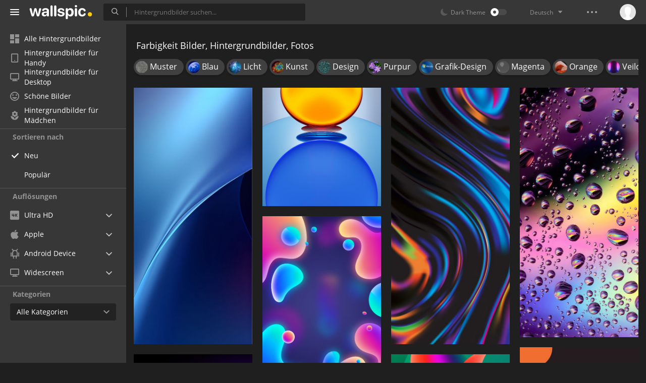

--- FILE ---
content_type: text/html; charset=UTF-8
request_url: https://wallspic.com/de/tag/farbigkeit
body_size: 12948
content:
<!doctype html>
<html class=""
      data-theme="theme-dark"
      data-domain-theme="wallspic-dark"
      lang="de">
<head>
    <meta charset="utf-8">
    <meta name="viewport" content="width=device-width, initial-scale=1.0, maximum-scale=1.0, user-scalable=no">
    <title>Farbigkeit Hintergrundbilder, Farbigkeit HD Bilder, Fotos Kostenlos Herunterladen</title><meta name="description" content="Auswahl von Bildern zum Thema &bdquo;Farbigkeit&ldquo;. Bei uns k&ouml;nnen Sie Hintergrundbilder und hochaufl&ouml;sende Fotos zum Thema &bdquo;Farbigkeit&ldquo; kostenlos herunterladen."><meta name="twitter:image" content="https://wallspic.com/static/images/akspic-logo.png"><meta property="og:type" content="website"><meta property="og:url" content="https://wallspic.com/de/tag/farbigkeit"><meta property="og:image" content="https://wallspic.com/static/images/akspic-logo.png"><meta property="og:title" content="Farbigkeit Hintergrundbilder, Farbigkeit HD Bilder, Fotos Kostenlos Herunterladen"><meta property="og:description" content="Auswahl von Bildern zum Thema &bdquo;Farbigkeit&ldquo;. Bei uns k&ouml;nnen Sie Hintergrundbilder und hochaufl&ouml;sende Fotos zum Thema &bdquo;Farbigkeit&ldquo; kostenlos herunterladen."><link rel='canonical' href='https://wallspic.com/de/tag/farbigkeit'><link rel='alternate' hreflang='en' href='https://wallspic.com/tag/colorfulness'><link rel='alternate' hreflang='ru' href='https://akspic.ru/tag/krasochnost'><link rel='alternate' hreflang='de' href='https://wallspic.com/de/tag/farbigkeit'><link rel='alternate' hreflang='fr' href='https://wallspic.com/fr/tag/la_purete_de_la_couleur'><link rel='alternate' hreflang='zh-Hans' href='https://wallspic.com/cn/tag/se_cai'><script type="application/ld+json">{"@context":"http://schema.org","@type":"WebSite","url":"https://wallspic.com","potentialAction":{"@type":"SearchAction","target":"https://wallspic.com/de/search/{search}","query-input":"required name=search"}}</script><script type="application/ld+json">{"@context":"http://schema.org","@type":"Organization","name":"Akspic","url":["https://wallspic.com"],"logo":"https://wallspic.com/static/images/akspic-logo.png"}</script><script type="application/ld+json">[{"@context":"http://schema.org","@type":"ImageObject","description":"Farbigkeit, Äpfeln, Blau, IOS 17, Teal. Wallpaper in 736x1598 Resolution","datePublished":"2025-07-08 02:22:01","contentUrl":"https://img2.wallspic.com/crops/0/2/3/1/8/181320/181320-farbigkeit-apfeln-blau-ios_17-teal-736x1598.jpg","fileFormat":"image/jpeg","thumbnail":{"@context":"http://schema.org","@type":"ImageObject","contentUrl":"https://img2.wallspic.com/previews/0/2/3/1/8/181320/181320-farbigkeit-apfeln-blau-ios_17-teal-550x310.jpg","fileFormat":"image/jpeg"}},{"@context":"http://schema.org","@type":"ImageObject","description":"Huawei, Farbigkeit, Blau, Licht, Azure. Wallpaper in 2700x2700 Resolution","datePublished":"2025-04-24 00:34:02","contentUrl":"https://img1.wallspic.com/crops/7/9/2/9/7/179297/179297-huawei-farbigkeit-blau-licht-azure-2700x2700.jpg","fileFormat":"image/jpeg","thumbnail":{"@context":"http://schema.org","@type":"ImageObject","contentUrl":"https://img1.wallspic.com/previews/7/9/2/9/7/179297/179297-huawei-farbigkeit-blau-licht-azure-550x310.jpg","fileFormat":"image/jpeg"}},{"@context":"http://schema.org","@type":"ImageObject","description":"Visual Arts, Smartphone, Design, Farbigkeit, Purpur. Wallpaper in 2340x5070 Resolution","datePublished":"2025-04-23 23:38:02","contentUrl":"https://img2.wallspic.com/crops/7/1/7/7/7/177717/177717-visual_arts-smartphone-design-farbigkeit-purpur-2340x5070.png","fileFormat":"image/jpeg","thumbnail":{"@context":"http://schema.org","@type":"ImageObject","contentUrl":"https://img2.wallspic.com/previews/7/1/7/7/7/177717/177717-visual_arts-smartphone-design-farbigkeit-purpur-550x310.jpg","fileFormat":"image/jpeg"}},{"@context":"http://schema.org","@type":"ImageObject","description":"Licht, Wasser, Tropfen, Papier, Farbigkeit. Wallpaper in 1516x3200 Resolution","datePublished":"2025-04-23 23:18:01","contentUrl":"https://img3.wallspic.com/crops/3/7/5/7/7/177573/177573-licht-wasser-tropfen-papier-farbigkeit-1516x3200.jpg","fileFormat":"image/jpeg","thumbnail":{"@context":"http://schema.org","@type":"ImageObject","contentUrl":"https://img3.wallspic.com/previews/3/7/5/7/7/177573/177573-licht-wasser-tropfen-papier-farbigkeit-550x310.jpg","fileFormat":"image/jpeg"}},{"@context":"http://schema.org","@type":"ImageObject","description":"Licht, Kunst, Grafik-design, Farbigkeit, Azure. Wallpaper in 2000x3001 Resolution","datePublished":"2025-04-23 22:37:02","contentUrl":"https://img2.wallspic.com/crops/7/3/0/8/7/178037/178037-licht-kunst-grafik_design-farbigkeit-azure-2000x3001.jpg","fileFormat":"image/jpeg","thumbnail":{"@context":"http://schema.org","@type":"ImageObject","contentUrl":"https://img2.wallspic.com/previews/7/3/0/8/7/178037/178037-licht-kunst-grafik_design-farbigkeit-azure-550x310.jpg","fileFormat":"image/jpeg"}},{"@context":"http://schema.org","@type":"ImageObject","description":"Visual Arts, Farbigkeit, Kunst, Kreis, Farbtöne Und Schattierungen. Wallpaper in 2250x4872 Resolution","datePublished":"2025-04-22 17:58:02","contentUrl":"https://img3.wallspic.com/crops/6/1/0/8/7/178016/178016-visual_arts-farbigkeit-kunst-kreis-farbtone_und_schattierungen-2250x4872.jpg","fileFormat":"image/jpeg","thumbnail":{"@context":"http://schema.org","@type":"ImageObject","contentUrl":"https://img3.wallspic.com/previews/6/1/0/8/7/178016/178016-visual_arts-farbigkeit-kunst-kreis-farbtone_und_schattierungen-550x310.jpg","fileFormat":"image/jpeg"}},{"@context":"http://schema.org","@type":"ImageObject","description":"Kreis, Grafik-design, Farbigkeit, Pink, Magenta. Wallpaper in 2250x4872 Resolution","datePublished":"2025-04-22 04:27:02","contentUrl":"https://img1.wallspic.com/crops/3/8/2/8/7/178283/178283-kreis-grafik_design-farbigkeit-pink-magenta-2250x4872.jpg","fileFormat":"image/jpeg","thumbnail":{"@context":"http://schema.org","@type":"ImageObject","contentUrl":"https://img1.wallspic.com/previews/3/8/2/8/7/178283/178283-kreis-grafik_design-farbigkeit-pink-magenta-550x310.jpg","fileFormat":"image/jpeg"}},{"@context":"http://schema.org","@type":"ImageObject","description":"Kunst, Farbigkeit, Purpur, Azure, Veilchen. Wallpaper in 3240x5760 Resolution","datePublished":"2025-04-22 03:31:01","contentUrl":"https://img2.wallspic.com/crops/0/5/3/9/7/179350/179350-kunst-farbigkeit-purpur-azure-veilchen-3240x5760.jpg","fileFormat":"image/jpeg","thumbnail":{"@context":"http://schema.org","@type":"ImageObject","contentUrl":"https://img2.wallspic.com/previews/0/5/3/9/7/179350/179350-kunst-farbigkeit-purpur-azure-veilchen-550x310.jpg","fileFormat":"image/jpeg"}},{"@context":"http://schema.org","@type":"ImageObject","description":"Android, Farbigkeit, Flüssigkeit, Kunst, Kreis. Wallpaper in 1080x1920 Resolution","datePublished":"2025-04-22 03:14:01","contentUrl":"https://img2.wallspic.com/crops/9/2/5/6/7/176529/176529-android-farbigkeit-flussigkeit-kunst-kreis-1080x1920.jpg","fileFormat":"image/jpeg","thumbnail":{"@context":"http://schema.org","@type":"ImageObject","contentUrl":"https://img2.wallspic.com/previews/9/2/5/6/7/176529/176529-android-farbigkeit-flussigkeit-kunst-kreis-550x310.jpg","fileFormat":"image/jpeg"}},{"@context":"http://schema.org","@type":"ImageObject","description":"Kreis, Kunst, Grafik-design, Farbigkeit, Azure. Wallpaper in 2250x4872 Resolution","datePublished":"2025-04-18 04:46:03","contentUrl":"https://img3.wallspic.com/crops/2/8/2/8/7/178282/178282-kreis-kunst-grafik_design-farbigkeit-azure-2250x4872.jpg","fileFormat":"image/jpeg","thumbnail":{"@context":"http://schema.org","@type":"ImageObject","contentUrl":"https://img3.wallspic.com/previews/2/8/2/8/7/178282/178282-kreis-kunst-grafik_design-farbigkeit-azure-550x310.jpg","fileFormat":"image/jpeg"}},{"@context":"http://schema.org","@type":"ImageObject","description":"Grafik-design, Chroma-key, Design, Kunst, Visual Arts. Wallpaper in 1515x3200 Resolution","datePublished":"2025-04-03 15:01:03","contentUrl":"https://img3.wallspic.com/crops/0/9/9/9/7/179990/179990-grafik_design-chroma_key-design-kunst-visual_arts-1515x3200.jpg","fileFormat":"image/jpeg","thumbnail":{"@context":"http://schema.org","@type":"ImageObject","contentUrl":"https://img3.wallspic.com/previews/0/9/9/9/7/179990/179990-grafik_design-chroma_key-design-kunst-visual_arts-550x310.jpg","fileFormat":"image/jpeg"}},{"@context":"http://schema.org","@type":"ImageObject","description":"Kreis, Visual Arts, Farbigkeit, Purpur, Magenta. Wallpaper in 2250x4872 Resolution","datePublished":"2025-01-04 00:49:02","contentUrl":"https://img1.wallspic.com/crops/0/9/4/9/7/179490/179490-kreis-visual_arts-farbigkeit-purpur-magenta-2250x4872.jpg","fileFormat":"image/jpeg","thumbnail":{"@context":"http://schema.org","@type":"ImageObject","contentUrl":"https://img1.wallspic.com/previews/0/9/4/9/7/179490/179490-kreis-visual_arts-farbigkeit-purpur-magenta-550x310.jpg","fileFormat":"image/jpeg"}},{"@context":"http://schema.org","@type":"ImageObject","description":"Trippig Fallend, Malerei, Grafik-design, Kunst, Digitale Kunst. Wallpaper in 1420x3000 Resolution","datePublished":"2024-11-28 03:46:03","contentUrl":"https://img1.wallspic.com/crops/5/4/5/9/7/179545/179545-trippig_fallend-malerei-grafik_design-kunst-digitale_kunst-1420x3000.jpg","fileFormat":"image/jpeg","thumbnail":{"@context":"http://schema.org","@type":"ImageObject","contentUrl":"https://img1.wallspic.com/previews/5/4/5/9/7/179545/179545-trippig_fallend-malerei-grafik_design-kunst-digitale_kunst-550x310.jpg","fileFormat":"image/jpeg"}},{"@context":"http://schema.org","@type":"ImageObject","description":"Huawei Nova 11 Auf Lager, Huawei Nova 11 Pro 8 GB 256 GB 6 7, Huawei, Fhd, Huawei Mate X3 12GB 512GB Schwarz. Wallpaper in 2652x2652 Resolution","datePublished":"2024-11-28 03:11:01","contentUrl":"https://img2.wallspic.com/crops/0/1/5/9/7/179510/179510-huawei_nova_11_auf_lager-huawei_nova_11_pro_8_gb_256_gb_6_7-huawei-fhd-huawei_mate_x3_12gb_512gb_schwarz-2652x2652.jpg","fileFormat":"image/jpeg","thumbnail":{"@context":"http://schema.org","@type":"ImageObject","contentUrl":"https://img2.wallspic.com/previews/0/1/5/9/7/179510/179510-huawei_nova_11_auf_lager-huawei_nova_11_pro_8_gb_256_gb_6_7-huawei-fhd-huawei_mate_x3_12gb_512gb_schwarz-550x310.jpg","fileFormat":"image/jpeg"}},{"@context":"http://schema.org","@type":"ImageObject","description":"Design, Huawei Nova 11 Pro 8 GB 256 GB 6 7, Huawei, Huawei Nova 7, Farbigkeit. Wallpaper in 2652x2652 Resolution","datePublished":"2024-11-28 03:05:02","contentUrl":"https://img3.wallspic.com/crops/6/0/5/9/7/179506/179506-design-huawei_nova_11_pro_8_gb_256_gb_6_7-huawei-huawei_nova_7-farbigkeit-2652x2652.jpg","fileFormat":"image/jpeg","thumbnail":{"@context":"http://schema.org","@type":"ImageObject","contentUrl":"https://img3.wallspic.com/previews/6/0/5/9/7/179506/179506-design-huawei_nova_11_pro_8_gb_256_gb_6_7-huawei-huawei_nova_7-farbigkeit-550x310.jpg","fileFormat":"image/jpeg"}},{"@context":"http://schema.org","@type":"ImageObject","description":"Grafik-design, Huawei Nova 11 Pro 8 GB 256 GB 6 7, Huawei, Poster, Design. Wallpaper in 2652x2652 Resolution","datePublished":"2024-11-28 03:02:02","contentUrl":"https://img3.wallspic.com/crops/8/0/5/9/7/179508/179508-grafik_design-huawei_nova_11_pro_8_gb_256_gb_6_7-huawei-poster-design-2652x2652.jpg","fileFormat":"image/jpeg","thumbnail":{"@context":"http://schema.org","@type":"ImageObject","contentUrl":"https://img3.wallspic.com/previews/8/0/5/9/7/179508/179508-grafik_design-huawei_nova_11_pro_8_gb_256_gb_6_7-huawei-poster-design-550x310.jpg","fileFormat":"image/jpeg"}},{"@context":"http://schema.org","@type":"ImageObject","description":"Visual Arts, Grafik-design, Sphäre, Kunst, Farbigkeit. Wallpaper in 2358x5112 Resolution","datePublished":"2024-11-28 02:47:02","contentUrl":"https://img2.wallspic.com/crops/9/9/4/9/7/179499/179499-visual_arts-grafik_design-sphare-kunst-farbigkeit-2358x5112.jpg","fileFormat":"image/jpeg","thumbnail":{"@context":"http://schema.org","@type":"ImageObject","contentUrl":"https://img2.wallspic.com/previews/9/9/4/9/7/179499/179499-visual_arts-grafik_design-sphare-kunst-farbigkeit-550x310.jpg","fileFormat":"image/jpeg"}},{"@context":"http://schema.org","@type":"ImageObject","description":"Visual Arts, Grafik-design, M-027, Farbigkeit, Purpur. Wallpaper in 2358x5112 Resolution","datePublished":"2024-11-28 02:44:02","contentUrl":"https://img3.wallspic.com/crops/8/9/4/9/7/179498/179498-visual_arts-grafik_design-m_027-farbigkeit-purpur-2358x5112.jpg","fileFormat":"image/jpeg","thumbnail":{"@context":"http://schema.org","@type":"ImageObject","contentUrl":"https://img3.wallspic.com/previews/8/9/4/9/7/179498/179498-visual_arts-grafik_design-m_027-farbigkeit-purpur-550x310.jpg","fileFormat":"image/jpeg"}},{"@context":"http://schema.org","@type":"ImageObject","description":"Visual Arts, Grafik-design, Farbigkeit, Purpur, Azure. Wallpaper in 2250x4872 Resolution","datePublished":"2024-11-28 02:38:01","contentUrl":"https://img1.wallspic.com/crops/4/9/4/9/7/179494/179494-visual_arts-grafik_design-farbigkeit-purpur-azure-2250x4872.jpg","fileFormat":"image/jpeg","thumbnail":{"@context":"http://schema.org","@type":"ImageObject","contentUrl":"https://img1.wallspic.com/previews/4/9/4/9/7/179494/179494-visual_arts-grafik_design-farbigkeit-purpur-azure-550x310.jpg","fileFormat":"image/jpeg"}},{"@context":"http://schema.org","@type":"ImageObject","description":"Visual Arts, Äpfeln, IOS 17, Farbigkeit, Azure. Wallpaper in 1290x2796 Resolution","datePublished":"2024-11-23 16:12:02","contentUrl":"https://img2.wallspic.com/crops/3/6/4/9/7/179463/179463-visual_arts-apfeln-ios_17-farbigkeit-azure-1290x2796.jpg","fileFormat":"image/jpeg","thumbnail":{"@context":"http://schema.org","@type":"ImageObject","contentUrl":"https://img2.wallspic.com/previews/3/6/4/9/7/179463/179463-visual_arts-apfeln-ios_17-farbigkeit-azure-550x310.jpg","fileFormat":"image/jpeg"}},{"@context":"http://schema.org","@type":"ImageObject","description":"Visual Arts, Grafik-design, Äpfeln, Farbigkeit, Atmosphäre. Wallpaper in 1290x2796 Resolution","datePublished":"2024-11-23 15:54:02","contentUrl":"https://img2.wallspic.com/crops/9/7/4/9/7/179479/179479-visual_arts-grafik_design-apfeln-farbigkeit-atmosphare-1290x2796.png","fileFormat":"image/jpeg","thumbnail":{"@context":"http://schema.org","@type":"ImageObject","contentUrl":"https://img2.wallspic.com/previews/9/7/4/9/7/179479/179479-visual_arts-grafik_design-apfeln-farbigkeit-atmosphare-550x310.jpg","fileFormat":"image/jpeg"}},{"@context":"http://schema.org","@type":"ImageObject","description":"Licht, Visual Arts, Grafik-design, Kunst, Illustration. Wallpaper in 1516x3200 Resolution","datePublished":"2024-11-23 04:20:03","contentUrl":"https://img3.wallspic.com/crops/3/3/4/9/7/179433/179433-licht-visual_arts-grafik_design-kunst-illustration-1516x3200.jpg","fileFormat":"image/jpeg","thumbnail":{"@context":"http://schema.org","@type":"ImageObject","contentUrl":"https://img3.wallspic.com/previews/3/3/4/9/7/179433/179433-licht-visual_arts-grafik_design-kunst-illustration-550x310.jpg","fileFormat":"image/jpeg"}},{"@context":"http://schema.org","@type":"ImageObject","description":"Visual Arts, Grafik-design, Farbigkeit, Azure, Rechteck. Wallpaper in 1421x3000 Resolution","datePublished":"2024-11-18 11:25:01","contentUrl":"https://img2.wallspic.com/crops/4/1/4/9/7/179414/179414-visual_arts-grafik_design-farbigkeit-azure-rechteck-1421x3000.jpg","fileFormat":"image/jpeg","thumbnail":{"@context":"http://schema.org","@type":"ImageObject","contentUrl":"https://img2.wallspic.com/previews/4/1/4/9/7/179414/179414-visual_arts-grafik_design-farbigkeit-azure-rechteck-550x310.jpg","fileFormat":"image/jpeg"}},{"@context":"http://schema.org","@type":"ImageObject","description":"Dreieck, Grafik-design, Farbigkeit, Azure, Rechteck. Wallpaper in 1421x3000 Resolution","datePublished":"2024-11-15 12:48:01","contentUrl":"https://img1.wallspic.com/crops/3/0/4/9/7/179403/179403-dreieck-grafik_design-farbigkeit-azure-rechteck-1421x3000.jpg","fileFormat":"image/jpeg","thumbnail":{"@context":"http://schema.org","@type":"ImageObject","contentUrl":"https://img1.wallspic.com/previews/3/0/4/9/7/179403/179403-dreieck-grafik_design-farbigkeit-azure-rechteck-550x310.jpg","fileFormat":"image/jpeg"}},{"@context":"http://schema.org","@type":"ImageObject","description":"Visual Arts, Grafik-design, Farbigkeit, Kunst, Werkstoffeigenschaften. Wallpaper in 1420x3000 Resolution","datePublished":"2024-11-15 12:33:01","contentUrl":"https://img3.wallspic.com/crops/4/9/3/9/7/179394/179394-visual_arts-grafik_design-farbigkeit-kunst-werkstoffeigenschaften-1420x3000.jpg","fileFormat":"image/jpeg","thumbnail":{"@context":"http://schema.org","@type":"ImageObject","contentUrl":"https://img3.wallspic.com/previews/4/9/3/9/7/179394/179394-visual_arts-grafik_design-farbigkeit-kunst-werkstoffeigenschaften-550x310.jpg","fileFormat":"image/jpeg"}},{"@context":"http://schema.org","@type":"ImageObject","description":"Realme, Realme 8i Mittel, 6 Gb, 8 GB, Fhd. Wallpaper in 1080x2400 Resolution","datePublished":"2024-11-15 12:21:01","contentUrl":"https://img3.wallspic.com/crops/9/8/3/9/7/179389/179389-realme-realme_8i_mittel-6_gb-8_gb-fhd-1080x2400.png","fileFormat":"image/jpeg","thumbnail":{"@context":"http://schema.org","@type":"ImageObject","contentUrl":"https://img3.wallspic.com/previews/9/8/3/9/7/179389/179389-realme-realme_8i_mittel-6_gb-8_gb-fhd-550x310.jpg","fileFormat":"image/jpeg"}},{"@context":"http://schema.org","@type":"ImageObject","description":"Visual Arts, Grafik-design, Farbigkeit, Purpur, Veilchen. Wallpaper in 1290x2796 Resolution","datePublished":"2024-11-09 13:11:02","contentUrl":"https://img1.wallspic.com/crops/5/8/3/9/7/179385/179385-visual_arts-grafik_design-farbigkeit-purpur-veilchen-1290x2796.png","fileFormat":"image/jpeg","thumbnail":{"@context":"http://schema.org","@type":"ImageObject","contentUrl":"https://img1.wallspic.com/previews/5/8/3/9/7/179385/179385-visual_arts-grafik_design-farbigkeit-purpur-veilchen-550x310.jpg","fileFormat":"image/jpeg"}},{"@context":"http://schema.org","@type":"ImageObject","description":"Grafik-design, Huawei, Poster, Design, Farbigkeit. Wallpaper in 2652x2652 Resolution","datePublished":"2024-11-09 12:42:01","contentUrl":"https://img2.wallspic.com/crops/7/5/3/9/7/179357/179357-grafik_design-huawei-poster-design-farbigkeit-2652x2652.jpg","fileFormat":"image/jpeg","thumbnail":{"@context":"http://schema.org","@type":"ImageObject","contentUrl":"https://img2.wallspic.com/previews/7/5/3/9/7/179357/179357-grafik_design-huawei-poster-design-farbigkeit-550x310.jpg","fileFormat":"image/jpeg"}},{"@context":"http://schema.org","@type":"ImageObject","description":"Kunst, Grafik-design, Farbigkeit, Purpur, Veilchen. Wallpaper in 2750x5500 Resolution","datePublished":"2024-11-07 15:41:01","contentUrl":"https://img3.wallspic.com/crops/2/4/3/9/7/179342/179342-kunst-grafik_design-farbigkeit-purpur-veilchen-2750x5500.png","fileFormat":"image/jpeg","thumbnail":{"@context":"http://schema.org","@type":"ImageObject","contentUrl":"https://img3.wallspic.com/previews/2/4/3/9/7/179342/179342-kunst-grafik_design-farbigkeit-purpur-veilchen-550x310.jpg","fileFormat":"image/jpeg"}},{"@context":"http://schema.org","@type":"ImageObject","description":"Dreieck, Farbigkeit, Azure, Veilchen, Werkstoffeigenschaften. Wallpaper in 2250x4872 Resolution","datePublished":"2024-11-07 15:17:02","contentUrl":"https://img1.wallspic.com/crops/2/3/3/9/7/179332/179332-dreieck-farbigkeit-azure-veilchen-werkstoffeigenschaften-2250x4872.png","fileFormat":"image/jpeg","thumbnail":{"@context":"http://schema.org","@type":"ImageObject","contentUrl":"https://img1.wallspic.com/previews/2/3/3/9/7/179332/179332-dreieck-farbigkeit-azure-veilchen-werkstoffeigenschaften-550x310.jpg","fileFormat":"image/jpeg"}}]</script>    <meta name="apple-itunes-app" content="app-id=1603047513">
    <meta name="msvalidate.01" content="E6441F18BA8695470BE84C40C0D6A0B5"/>
    <link rel="preload" as="font" type="font/woff2" href="/.build/front/fonts/regular/a9557e.woff2" crossorigin>
    <link rel="preload" as="font" type="font/woff2" href="/.build/front/fonts/600/97593b.woff2" crossorigin>
    <link rel="preload" as="font" type="font/woff2" href="/.build/front/fonts/700/17c283.woff2" crossorigin>
    <link rel="preload" as="font" type="font/ttf" href="/.build/front/fonts/icomoon/44efee.ttf" crossorigin>
    <link href="/.build/front/main/c848c2.css" rel="stylesheet">
    <link rel="apple-touch-icon" href="/static/images/favicon/apple-touch-icon.png" sizes="180x180">
    <link rel="icon" href="/static/images/favicon/favicon-32x32.png" sizes="32x32">
    <link rel="icon" href="/static/images/favicon/favicon-16x16.png" sizes="16x16">
    <link rel="icon" href="/static/images/favicon/favicon.ico">
    <link rel="manifest" href="/static/images/favicon/manifest.json">

    <script type="text/javascript">
        window.isMobileDevice = false;
        window.sideMenu = false;
        window.currentPageLocale = "de";
        window.locale = "de";
        window.page = {"locale":"de","indexed":true,"url":"https:\/\/wallspic.com\/de\/tag\/farbigkeit","home":"https:\/\/wallspic.com\/de","canonical":"https:\/\/wallspic.com\/de\/tag\/farbigkeit","image":"https:\/\/wallspic.com\/static\/images\/akspic-logo.png","previous":null,"next":null,"title":"Farbigkeit Hintergrundbilder, Farbigkeit HD Bilder, Fotos Kostenlos Herunterladen","description":"Auswahl von Bildern zum Thema \u201eFarbigkeit\u201c. Bei uns k\u00f6nnen Sie Hintergrundbilder und hochaufl\u00f6sende Fotos zum Thema \u201eFarbigkeit\u201c kostenlos herunterladen.","galleryDescription":"","postscription":"2.000+ Free images of Farbigkeit","h1":"Farbigkeit Bilder, Hintergrundbilder, Fotos","h2":"Hintergrundbilder f\u00fcr Ihren Desktop","alternatives":{"en":"https:\/\/wallspic.com\/tag\/colorfulness","ru":"https:\/\/akspic.ru\/tag\/krasochnost","de":"https:\/\/wallspic.com\/de\/tag\/farbigkeit","fr":"https:\/\/wallspic.com\/fr\/tag\/la_purete_de_la_couleur","zh-Hans":"https:\/\/wallspic.com\/cn\/tag\/se_cai"},"metaObjects":[{"@context":"http:\/\/schema.org","@type":"WebSite","url":"https:\/\/wallspic.com","potentialAction":{"@type":"SearchAction","target":"https:\/\/wallspic.com\/de\/search\/{search}","query-input":"required name=search"}},{"@context":"http:\/\/schema.org","@type":"Organization","name":"Akspic","url":["https:\/\/wallspic.com"],"logo":"https:\/\/wallspic.com\/static\/images\/akspic-logo.png"},[{"@context":"http:\/\/schema.org","@type":"ImageObject","description":"Farbigkeit, \u00c4pfeln, Blau, IOS 17, Teal. Wallpaper in 736x1598 Resolution","datePublished":"2025-07-08 02:22:01","contentUrl":"https:\/\/img2.wallspic.com\/crops\/0\/2\/3\/1\/8\/181320\/181320-farbigkeit-apfeln-blau-ios_17-teal-736x1598.jpg","fileFormat":"image\/jpeg","thumbnail":{"@context":"http:\/\/schema.org","@type":"ImageObject","contentUrl":"https:\/\/img2.wallspic.com\/previews\/0\/2\/3\/1\/8\/181320\/181320-farbigkeit-apfeln-blau-ios_17-teal-550x310.jpg","fileFormat":"image\/jpeg"}},{"@context":"http:\/\/schema.org","@type":"ImageObject","description":"Huawei, Farbigkeit, Blau, Licht, Azure. Wallpaper in 2700x2700 Resolution","datePublished":"2025-04-24 00:34:02","contentUrl":"https:\/\/img1.wallspic.com\/crops\/7\/9\/2\/9\/7\/179297\/179297-huawei-farbigkeit-blau-licht-azure-2700x2700.jpg","fileFormat":"image\/jpeg","thumbnail":{"@context":"http:\/\/schema.org","@type":"ImageObject","contentUrl":"https:\/\/img1.wallspic.com\/previews\/7\/9\/2\/9\/7\/179297\/179297-huawei-farbigkeit-blau-licht-azure-550x310.jpg","fileFormat":"image\/jpeg"}},{"@context":"http:\/\/schema.org","@type":"ImageObject","description":"Visual Arts, Smartphone, Design, Farbigkeit, Purpur. Wallpaper in 2340x5070 Resolution","datePublished":"2025-04-23 23:38:02","contentUrl":"https:\/\/img2.wallspic.com\/crops\/7\/1\/7\/7\/7\/177717\/177717-visual_arts-smartphone-design-farbigkeit-purpur-2340x5070.png","fileFormat":"image\/jpeg","thumbnail":{"@context":"http:\/\/schema.org","@type":"ImageObject","contentUrl":"https:\/\/img2.wallspic.com\/previews\/7\/1\/7\/7\/7\/177717\/177717-visual_arts-smartphone-design-farbigkeit-purpur-550x310.jpg","fileFormat":"image\/jpeg"}},{"@context":"http:\/\/schema.org","@type":"ImageObject","description":"Licht, Wasser, Tropfen, Papier, Farbigkeit. Wallpaper in 1516x3200 Resolution","datePublished":"2025-04-23 23:18:01","contentUrl":"https:\/\/img3.wallspic.com\/crops\/3\/7\/5\/7\/7\/177573\/177573-licht-wasser-tropfen-papier-farbigkeit-1516x3200.jpg","fileFormat":"image\/jpeg","thumbnail":{"@context":"http:\/\/schema.org","@type":"ImageObject","contentUrl":"https:\/\/img3.wallspic.com\/previews\/3\/7\/5\/7\/7\/177573\/177573-licht-wasser-tropfen-papier-farbigkeit-550x310.jpg","fileFormat":"image\/jpeg"}},{"@context":"http:\/\/schema.org","@type":"ImageObject","description":"Licht, Kunst, Grafik-design, Farbigkeit, Azure. Wallpaper in 2000x3001 Resolution","datePublished":"2025-04-23 22:37:02","contentUrl":"https:\/\/img2.wallspic.com\/crops\/7\/3\/0\/8\/7\/178037\/178037-licht-kunst-grafik_design-farbigkeit-azure-2000x3001.jpg","fileFormat":"image\/jpeg","thumbnail":{"@context":"http:\/\/schema.org","@type":"ImageObject","contentUrl":"https:\/\/img2.wallspic.com\/previews\/7\/3\/0\/8\/7\/178037\/178037-licht-kunst-grafik_design-farbigkeit-azure-550x310.jpg","fileFormat":"image\/jpeg"}},{"@context":"http:\/\/schema.org","@type":"ImageObject","description":"Visual Arts, Farbigkeit, Kunst, Kreis, Farbt\u00f6ne Und Schattierungen. Wallpaper in 2250x4872 Resolution","datePublished":"2025-04-22 17:58:02","contentUrl":"https:\/\/img3.wallspic.com\/crops\/6\/1\/0\/8\/7\/178016\/178016-visual_arts-farbigkeit-kunst-kreis-farbtone_und_schattierungen-2250x4872.jpg","fileFormat":"image\/jpeg","thumbnail":{"@context":"http:\/\/schema.org","@type":"ImageObject","contentUrl":"https:\/\/img3.wallspic.com\/previews\/6\/1\/0\/8\/7\/178016\/178016-visual_arts-farbigkeit-kunst-kreis-farbtone_und_schattierungen-550x310.jpg","fileFormat":"image\/jpeg"}},{"@context":"http:\/\/schema.org","@type":"ImageObject","description":"Kreis, Grafik-design, Farbigkeit, Pink, Magenta. Wallpaper in 2250x4872 Resolution","datePublished":"2025-04-22 04:27:02","contentUrl":"https:\/\/img1.wallspic.com\/crops\/3\/8\/2\/8\/7\/178283\/178283-kreis-grafik_design-farbigkeit-pink-magenta-2250x4872.jpg","fileFormat":"image\/jpeg","thumbnail":{"@context":"http:\/\/schema.org","@type":"ImageObject","contentUrl":"https:\/\/img1.wallspic.com\/previews\/3\/8\/2\/8\/7\/178283\/178283-kreis-grafik_design-farbigkeit-pink-magenta-550x310.jpg","fileFormat":"image\/jpeg"}},{"@context":"http:\/\/schema.org","@type":"ImageObject","description":"Kunst, Farbigkeit, Purpur, Azure, Veilchen. Wallpaper in 3240x5760 Resolution","datePublished":"2025-04-22 03:31:01","contentUrl":"https:\/\/img2.wallspic.com\/crops\/0\/5\/3\/9\/7\/179350\/179350-kunst-farbigkeit-purpur-azure-veilchen-3240x5760.jpg","fileFormat":"image\/jpeg","thumbnail":{"@context":"http:\/\/schema.org","@type":"ImageObject","contentUrl":"https:\/\/img2.wallspic.com\/previews\/0\/5\/3\/9\/7\/179350\/179350-kunst-farbigkeit-purpur-azure-veilchen-550x310.jpg","fileFormat":"image\/jpeg"}},{"@context":"http:\/\/schema.org","@type":"ImageObject","description":"Android, Farbigkeit, Fl\u00fcssigkeit, Kunst, Kreis. Wallpaper in 1080x1920 Resolution","datePublished":"2025-04-22 03:14:01","contentUrl":"https:\/\/img2.wallspic.com\/crops\/9\/2\/5\/6\/7\/176529\/176529-android-farbigkeit-flussigkeit-kunst-kreis-1080x1920.jpg","fileFormat":"image\/jpeg","thumbnail":{"@context":"http:\/\/schema.org","@type":"ImageObject","contentUrl":"https:\/\/img2.wallspic.com\/previews\/9\/2\/5\/6\/7\/176529\/176529-android-farbigkeit-flussigkeit-kunst-kreis-550x310.jpg","fileFormat":"image\/jpeg"}},{"@context":"http:\/\/schema.org","@type":"ImageObject","description":"Kreis, Kunst, Grafik-design, Farbigkeit, Azure. Wallpaper in 2250x4872 Resolution","datePublished":"2025-04-18 04:46:03","contentUrl":"https:\/\/img3.wallspic.com\/crops\/2\/8\/2\/8\/7\/178282\/178282-kreis-kunst-grafik_design-farbigkeit-azure-2250x4872.jpg","fileFormat":"image\/jpeg","thumbnail":{"@context":"http:\/\/schema.org","@type":"ImageObject","contentUrl":"https:\/\/img3.wallspic.com\/previews\/2\/8\/2\/8\/7\/178282\/178282-kreis-kunst-grafik_design-farbigkeit-azure-550x310.jpg","fileFormat":"image\/jpeg"}},{"@context":"http:\/\/schema.org","@type":"ImageObject","description":"Grafik-design, Chroma-key, Design, Kunst, Visual Arts. Wallpaper in 1515x3200 Resolution","datePublished":"2025-04-03 15:01:03","contentUrl":"https:\/\/img3.wallspic.com\/crops\/0\/9\/9\/9\/7\/179990\/179990-grafik_design-chroma_key-design-kunst-visual_arts-1515x3200.jpg","fileFormat":"image\/jpeg","thumbnail":{"@context":"http:\/\/schema.org","@type":"ImageObject","contentUrl":"https:\/\/img3.wallspic.com\/previews\/0\/9\/9\/9\/7\/179990\/179990-grafik_design-chroma_key-design-kunst-visual_arts-550x310.jpg","fileFormat":"image\/jpeg"}},{"@context":"http:\/\/schema.org","@type":"ImageObject","description":"Kreis, Visual Arts, Farbigkeit, Purpur, Magenta. Wallpaper in 2250x4872 Resolution","datePublished":"2025-01-04 00:49:02","contentUrl":"https:\/\/img1.wallspic.com\/crops\/0\/9\/4\/9\/7\/179490\/179490-kreis-visual_arts-farbigkeit-purpur-magenta-2250x4872.jpg","fileFormat":"image\/jpeg","thumbnail":{"@context":"http:\/\/schema.org","@type":"ImageObject","contentUrl":"https:\/\/img1.wallspic.com\/previews\/0\/9\/4\/9\/7\/179490\/179490-kreis-visual_arts-farbigkeit-purpur-magenta-550x310.jpg","fileFormat":"image\/jpeg"}},{"@context":"http:\/\/schema.org","@type":"ImageObject","description":"Trippig Fallend, Malerei, Grafik-design, Kunst, Digitale Kunst. Wallpaper in 1420x3000 Resolution","datePublished":"2024-11-28 03:46:03","contentUrl":"https:\/\/img1.wallspic.com\/crops\/5\/4\/5\/9\/7\/179545\/179545-trippig_fallend-malerei-grafik_design-kunst-digitale_kunst-1420x3000.jpg","fileFormat":"image\/jpeg","thumbnail":{"@context":"http:\/\/schema.org","@type":"ImageObject","contentUrl":"https:\/\/img1.wallspic.com\/previews\/5\/4\/5\/9\/7\/179545\/179545-trippig_fallend-malerei-grafik_design-kunst-digitale_kunst-550x310.jpg","fileFormat":"image\/jpeg"}},{"@context":"http:\/\/schema.org","@type":"ImageObject","description":"Huawei Nova 11 Auf Lager, Huawei Nova 11 Pro 8 GB 256 GB 6 7, Huawei, Fhd, Huawei Mate X3 12GB 512GB Schwarz. Wallpaper in 2652x2652 Resolution","datePublished":"2024-11-28 03:11:01","contentUrl":"https:\/\/img2.wallspic.com\/crops\/0\/1\/5\/9\/7\/179510\/179510-huawei_nova_11_auf_lager-huawei_nova_11_pro_8_gb_256_gb_6_7-huawei-fhd-huawei_mate_x3_12gb_512gb_schwarz-2652x2652.jpg","fileFormat":"image\/jpeg","thumbnail":{"@context":"http:\/\/schema.org","@type":"ImageObject","contentUrl":"https:\/\/img2.wallspic.com\/previews\/0\/1\/5\/9\/7\/179510\/179510-huawei_nova_11_auf_lager-huawei_nova_11_pro_8_gb_256_gb_6_7-huawei-fhd-huawei_mate_x3_12gb_512gb_schwarz-550x310.jpg","fileFormat":"image\/jpeg"}},{"@context":"http:\/\/schema.org","@type":"ImageObject","description":"Design, Huawei Nova 11 Pro 8 GB 256 GB 6 7, Huawei, Huawei Nova 7, Farbigkeit. Wallpaper in 2652x2652 Resolution","datePublished":"2024-11-28 03:05:02","contentUrl":"https:\/\/img3.wallspic.com\/crops\/6\/0\/5\/9\/7\/179506\/179506-design-huawei_nova_11_pro_8_gb_256_gb_6_7-huawei-huawei_nova_7-farbigkeit-2652x2652.jpg","fileFormat":"image\/jpeg","thumbnail":{"@context":"http:\/\/schema.org","@type":"ImageObject","contentUrl":"https:\/\/img3.wallspic.com\/previews\/6\/0\/5\/9\/7\/179506\/179506-design-huawei_nova_11_pro_8_gb_256_gb_6_7-huawei-huawei_nova_7-farbigkeit-550x310.jpg","fileFormat":"image\/jpeg"}},{"@context":"http:\/\/schema.org","@type":"ImageObject","description":"Grafik-design, Huawei Nova 11 Pro 8 GB 256 GB 6 7, Huawei, Poster, Design. Wallpaper in 2652x2652 Resolution","datePublished":"2024-11-28 03:02:02","contentUrl":"https:\/\/img3.wallspic.com\/crops\/8\/0\/5\/9\/7\/179508\/179508-grafik_design-huawei_nova_11_pro_8_gb_256_gb_6_7-huawei-poster-design-2652x2652.jpg","fileFormat":"image\/jpeg","thumbnail":{"@context":"http:\/\/schema.org","@type":"ImageObject","contentUrl":"https:\/\/img3.wallspic.com\/previews\/8\/0\/5\/9\/7\/179508\/179508-grafik_design-huawei_nova_11_pro_8_gb_256_gb_6_7-huawei-poster-design-550x310.jpg","fileFormat":"image\/jpeg"}},{"@context":"http:\/\/schema.org","@type":"ImageObject","description":"Visual Arts, Grafik-design, Sph\u00e4re, Kunst, Farbigkeit. Wallpaper in 2358x5112 Resolution","datePublished":"2024-11-28 02:47:02","contentUrl":"https:\/\/img2.wallspic.com\/crops\/9\/9\/4\/9\/7\/179499\/179499-visual_arts-grafik_design-sphare-kunst-farbigkeit-2358x5112.jpg","fileFormat":"image\/jpeg","thumbnail":{"@context":"http:\/\/schema.org","@type":"ImageObject","contentUrl":"https:\/\/img2.wallspic.com\/previews\/9\/9\/4\/9\/7\/179499\/179499-visual_arts-grafik_design-sphare-kunst-farbigkeit-550x310.jpg","fileFormat":"image\/jpeg"}},{"@context":"http:\/\/schema.org","@type":"ImageObject","description":"Visual Arts, Grafik-design, M-027, Farbigkeit, Purpur. Wallpaper in 2358x5112 Resolution","datePublished":"2024-11-28 02:44:02","contentUrl":"https:\/\/img3.wallspic.com\/crops\/8\/9\/4\/9\/7\/179498\/179498-visual_arts-grafik_design-m_027-farbigkeit-purpur-2358x5112.jpg","fileFormat":"image\/jpeg","thumbnail":{"@context":"http:\/\/schema.org","@type":"ImageObject","contentUrl":"https:\/\/img3.wallspic.com\/previews\/8\/9\/4\/9\/7\/179498\/179498-visual_arts-grafik_design-m_027-farbigkeit-purpur-550x310.jpg","fileFormat":"image\/jpeg"}},{"@context":"http:\/\/schema.org","@type":"ImageObject","description":"Visual Arts, Grafik-design, Farbigkeit, Purpur, Azure. Wallpaper in 2250x4872 Resolution","datePublished":"2024-11-28 02:38:01","contentUrl":"https:\/\/img1.wallspic.com\/crops\/4\/9\/4\/9\/7\/179494\/179494-visual_arts-grafik_design-farbigkeit-purpur-azure-2250x4872.jpg","fileFormat":"image\/jpeg","thumbnail":{"@context":"http:\/\/schema.org","@type":"ImageObject","contentUrl":"https:\/\/img1.wallspic.com\/previews\/4\/9\/4\/9\/7\/179494\/179494-visual_arts-grafik_design-farbigkeit-purpur-azure-550x310.jpg","fileFormat":"image\/jpeg"}},{"@context":"http:\/\/schema.org","@type":"ImageObject","description":"Visual Arts, \u00c4pfeln, IOS 17, Farbigkeit, Azure. Wallpaper in 1290x2796 Resolution","datePublished":"2024-11-23 16:12:02","contentUrl":"https:\/\/img2.wallspic.com\/crops\/3\/6\/4\/9\/7\/179463\/179463-visual_arts-apfeln-ios_17-farbigkeit-azure-1290x2796.jpg","fileFormat":"image\/jpeg","thumbnail":{"@context":"http:\/\/schema.org","@type":"ImageObject","contentUrl":"https:\/\/img2.wallspic.com\/previews\/3\/6\/4\/9\/7\/179463\/179463-visual_arts-apfeln-ios_17-farbigkeit-azure-550x310.jpg","fileFormat":"image\/jpeg"}},{"@context":"http:\/\/schema.org","@type":"ImageObject","description":"Visual Arts, Grafik-design, \u00c4pfeln, Farbigkeit, Atmosph\u00e4re. Wallpaper in 1290x2796 Resolution","datePublished":"2024-11-23 15:54:02","contentUrl":"https:\/\/img2.wallspic.com\/crops\/9\/7\/4\/9\/7\/179479\/179479-visual_arts-grafik_design-apfeln-farbigkeit-atmosphare-1290x2796.png","fileFormat":"image\/jpeg","thumbnail":{"@context":"http:\/\/schema.org","@type":"ImageObject","contentUrl":"https:\/\/img2.wallspic.com\/previews\/9\/7\/4\/9\/7\/179479\/179479-visual_arts-grafik_design-apfeln-farbigkeit-atmosphare-550x310.jpg","fileFormat":"image\/jpeg"}},{"@context":"http:\/\/schema.org","@type":"ImageObject","description":"Licht, Visual Arts, Grafik-design, Kunst, Illustration. Wallpaper in 1516x3200 Resolution","datePublished":"2024-11-23 04:20:03","contentUrl":"https:\/\/img3.wallspic.com\/crops\/3\/3\/4\/9\/7\/179433\/179433-licht-visual_arts-grafik_design-kunst-illustration-1516x3200.jpg","fileFormat":"image\/jpeg","thumbnail":{"@context":"http:\/\/schema.org","@type":"ImageObject","contentUrl":"https:\/\/img3.wallspic.com\/previews\/3\/3\/4\/9\/7\/179433\/179433-licht-visual_arts-grafik_design-kunst-illustration-550x310.jpg","fileFormat":"image\/jpeg"}},{"@context":"http:\/\/schema.org","@type":"ImageObject","description":"Visual Arts, Grafik-design, Farbigkeit, Azure, Rechteck. Wallpaper in 1421x3000 Resolution","datePublished":"2024-11-18 11:25:01","contentUrl":"https:\/\/img2.wallspic.com\/crops\/4\/1\/4\/9\/7\/179414\/179414-visual_arts-grafik_design-farbigkeit-azure-rechteck-1421x3000.jpg","fileFormat":"image\/jpeg","thumbnail":{"@context":"http:\/\/schema.org","@type":"ImageObject","contentUrl":"https:\/\/img2.wallspic.com\/previews\/4\/1\/4\/9\/7\/179414\/179414-visual_arts-grafik_design-farbigkeit-azure-rechteck-550x310.jpg","fileFormat":"image\/jpeg"}},{"@context":"http:\/\/schema.org","@type":"ImageObject","description":"Dreieck, Grafik-design, Farbigkeit, Azure, Rechteck. Wallpaper in 1421x3000 Resolution","datePublished":"2024-11-15 12:48:01","contentUrl":"https:\/\/img1.wallspic.com\/crops\/3\/0\/4\/9\/7\/179403\/179403-dreieck-grafik_design-farbigkeit-azure-rechteck-1421x3000.jpg","fileFormat":"image\/jpeg","thumbnail":{"@context":"http:\/\/schema.org","@type":"ImageObject","contentUrl":"https:\/\/img1.wallspic.com\/previews\/3\/0\/4\/9\/7\/179403\/179403-dreieck-grafik_design-farbigkeit-azure-rechteck-550x310.jpg","fileFormat":"image\/jpeg"}},{"@context":"http:\/\/schema.org","@type":"ImageObject","description":"Visual Arts, Grafik-design, Farbigkeit, Kunst, Werkstoffeigenschaften. Wallpaper in 1420x3000 Resolution","datePublished":"2024-11-15 12:33:01","contentUrl":"https:\/\/img3.wallspic.com\/crops\/4\/9\/3\/9\/7\/179394\/179394-visual_arts-grafik_design-farbigkeit-kunst-werkstoffeigenschaften-1420x3000.jpg","fileFormat":"image\/jpeg","thumbnail":{"@context":"http:\/\/schema.org","@type":"ImageObject","contentUrl":"https:\/\/img3.wallspic.com\/previews\/4\/9\/3\/9\/7\/179394\/179394-visual_arts-grafik_design-farbigkeit-kunst-werkstoffeigenschaften-550x310.jpg","fileFormat":"image\/jpeg"}},{"@context":"http:\/\/schema.org","@type":"ImageObject","description":"Realme, Realme 8i Mittel, 6 Gb, 8 GB, Fhd. Wallpaper in 1080x2400 Resolution","datePublished":"2024-11-15 12:21:01","contentUrl":"https:\/\/img3.wallspic.com\/crops\/9\/8\/3\/9\/7\/179389\/179389-realme-realme_8i_mittel-6_gb-8_gb-fhd-1080x2400.png","fileFormat":"image\/jpeg","thumbnail":{"@context":"http:\/\/schema.org","@type":"ImageObject","contentUrl":"https:\/\/img3.wallspic.com\/previews\/9\/8\/3\/9\/7\/179389\/179389-realme-realme_8i_mittel-6_gb-8_gb-fhd-550x310.jpg","fileFormat":"image\/jpeg"}},{"@context":"http:\/\/schema.org","@type":"ImageObject","description":"Visual Arts, Grafik-design, Farbigkeit, Purpur, Veilchen. Wallpaper in 1290x2796 Resolution","datePublished":"2024-11-09 13:11:02","contentUrl":"https:\/\/img1.wallspic.com\/crops\/5\/8\/3\/9\/7\/179385\/179385-visual_arts-grafik_design-farbigkeit-purpur-veilchen-1290x2796.png","fileFormat":"image\/jpeg","thumbnail":{"@context":"http:\/\/schema.org","@type":"ImageObject","contentUrl":"https:\/\/img1.wallspic.com\/previews\/5\/8\/3\/9\/7\/179385\/179385-visual_arts-grafik_design-farbigkeit-purpur-veilchen-550x310.jpg","fileFormat":"image\/jpeg"}},{"@context":"http:\/\/schema.org","@type":"ImageObject","description":"Grafik-design, Huawei, Poster, Design, Farbigkeit. Wallpaper in 2652x2652 Resolution","datePublished":"2024-11-09 12:42:01","contentUrl":"https:\/\/img2.wallspic.com\/crops\/7\/5\/3\/9\/7\/179357\/179357-grafik_design-huawei-poster-design-farbigkeit-2652x2652.jpg","fileFormat":"image\/jpeg","thumbnail":{"@context":"http:\/\/schema.org","@type":"ImageObject","contentUrl":"https:\/\/img2.wallspic.com\/previews\/7\/5\/3\/9\/7\/179357\/179357-grafik_design-huawei-poster-design-farbigkeit-550x310.jpg","fileFormat":"image\/jpeg"}},{"@context":"http:\/\/schema.org","@type":"ImageObject","description":"Kunst, Grafik-design, Farbigkeit, Purpur, Veilchen. Wallpaper in 2750x5500 Resolution","datePublished":"2024-11-07 15:41:01","contentUrl":"https:\/\/img3.wallspic.com\/crops\/2\/4\/3\/9\/7\/179342\/179342-kunst-grafik_design-farbigkeit-purpur-veilchen-2750x5500.png","fileFormat":"image\/jpeg","thumbnail":{"@context":"http:\/\/schema.org","@type":"ImageObject","contentUrl":"https:\/\/img3.wallspic.com\/previews\/2\/4\/3\/9\/7\/179342\/179342-kunst-grafik_design-farbigkeit-purpur-veilchen-550x310.jpg","fileFormat":"image\/jpeg"}},{"@context":"http:\/\/schema.org","@type":"ImageObject","description":"Dreieck, Farbigkeit, Azure, Veilchen, Werkstoffeigenschaften. Wallpaper in 2250x4872 Resolution","datePublished":"2024-11-07 15:17:02","contentUrl":"https:\/\/img1.wallspic.com\/crops\/2\/3\/3\/9\/7\/179332\/179332-dreieck-farbigkeit-azure-veilchen-werkstoffeigenschaften-2250x4872.png","fileFormat":"image\/jpeg","thumbnail":{"@context":"http:\/\/schema.org","@type":"ImageObject","contentUrl":"https:\/\/img1.wallspic.com\/previews\/2\/3\/3\/9\/7\/179332\/179332-dreieck-farbigkeit-azure-veilchen-werkstoffeigenschaften-550x310.jpg","fileFormat":"image\/jpeg"}}]],"metadata":{"target":"Farbigkeit","resolution":null,"resolution_title":null,"category":null,"count":"2.000+"}};
        window.local = {"galleryNoMatches":"<svg xmlns=\"http:\/\/www.w3.org\/2000\/svg\" width=\"45.79\" height=\"48\" viewBox=\"0 0 45.79 48\" overflow=\"scroll\"><path fill=\"#929292\" d=\"M29.687 34.109a18.706 18.706 0 0 1-10.894 3.478C8.414 37.586 0 29.172 0 18.793S8.414 0 18.793 0s18.793 8.414 18.793 18.793c0 5.19-2.103 9.888-5.504 13.289l13.26 13.26a1.546 1.546 0 0 1-.017 2.194 1.548 1.548 0 0 1-2.194.017L29.687 34.109zm-10.894 1.266c9.158 0 16.582-7.424 16.582-16.582S27.951 2.211 18.793 2.211 2.211 9.635 2.211 18.793s7.424 16.582 16.582 16.582z\"\/><\/svg>\n<h2 class=\"no_wallpapers__heading\">Es gibt keine Hintergrundbilder mit diesen Parametern<\/h2>\n<div class=\"grid no_wallpapers__grid\">\n    <div class=\"grid__col_sm_4 no_wallpapers__col\">\n        <svg xmlns=\"http:\/\/www.w3.org\/2000\/svg\" width=\"24\" height=\"24\" viewBox=\"0 0 24 24\" class=\"no_wallpapers__icon\" overflow=\"scroll\">\n            <path d=\"M17.082 7.808l-7.368 7.367-2.796-2.797a.479.479 0 1 0-.677.677l3.473 3.474 8.044-8.045a.479.479 0 1 0-.676-.676zM12 0C5.383 0 0 5.383 0 11.999c0 6.617 5.384 12 12 12h.001C18.617 24 24 18.616 24 11.999 24 5.383 18.617 0 12 0zm.001 23.042c-6.09 0-11.043-4.954-11.044-11.043C.958 5.911 5.911.958 12 .958S23.042 5.912 23.042 12 18.09 23.042 12.001 23.042z\"\/>\n        <\/svg>\n        <p>\u00dcberpr\u00fcfen Sie die Schreibweise der W\u00f6rter<\/p>\n    <\/div>\n    <div class=\"grid__col_sm_4 no_wallpapers__col\">\n        <svg xmlns=\"http:\/\/www.w3.org\/2000\/svg\" width=\"24\" height=\"24\" viewBox=\"0 0 24 24\" class=\"no_wallpapers__icon\" overflow=\"scroll\">\n            <path d=\"M14.736 23.895a.466.466 0 0 1-.329-.135L.138 9.595A.467.467 0 0 1 0 9.264V.467C0 .209.209 0 .467 0h8.797c.123 0 .241.049.329.136l14.27 14.165a.468.468 0 0 1 0 .661l-8.797 8.797a.464.464 0 0 1-.33.136zM.933 9.07l13.802 13.7 8.137-8.137L9.071.933H.934L.933 9.07z\"\/>\n            <path d=\"M5.255 7.544a2.274 2.274 0 0 1-1.618-.67 2.292 2.292 0 0 1 0-3.237c.433-.432 1.007-.67 1.619-.67s1.186.238 1.619.67a2.292 2.292 0 0 1 0 3.237 2.278 2.278 0 0 1-1.62.67zm0-3.644a1.358 1.358 0 0 0 0 2.711 1.358 1.358 0 0 0 0-2.711z\"\/>\n        <\/svg>\n        <p>Verwenden Sie andere W\u00f6rter<\/p>\n    <\/div>\n    <div class=\"grid__col_sm_4 no_wallpapers__col\">\n        <svg xmlns=\"http:\/\/www.w3.org\/2000\/svg\" width=\"21\" height=\"24\" viewBox=\"0 0 21 24\" class=\"no_wallpapers__icon\" overflow=\"scroll\">\n            <path d=\"M12.464 17.576a.422.422 0 0 0 .248.543l3.537 1.32a9.663 9.663 0 0 1-5.661 1.815c-5.372 0-9.743-4.371-9.743-9.743a.422.422 0 0 0-.845 0c0 5.838 4.75 10.588 10.588 10.588 2.054 0 4.019-.581 5.726-1.683l-.652 3.073a.423.423 0 0 0 .826.176l.991-4.669-4.471-1.668a.423.423 0 0 0-.544.248zM10.746 1.901A10.5 10.5 0 0 0 5.02 3.583L5.671.51a.422.422 0 1 0-.826-.175l-.991 4.669 4.471 1.668a.424.424 0 0 0 .296-.792L5.084 4.56a9.66 9.66 0 0 1 5.662-1.815c5.372 0 9.742 4.37 9.742 9.742a.422.422 0 0 0 .844 0c.001-5.837-4.749-10.586-10.586-10.586z\"\/>\n        <\/svg>\n        <p>Versuchen Sie, Ihre Anfrage zu vereinfachen<\/p>\n    <\/div>\n<\/div>\n","nextPage":"N\u00e4chste Seite","sort":{"date":"Neu","popular":"Popul\u00e4r"},"sortByDate":"Neu","sortByPopularity":"Popul\u00e4r"};
        window.user = {"isAdmin":false};
    </script>
    <script data-ad-client="ca-pub-6657449436952029" async
            src="https://pagead2.googlesyndication.com/pagead/js/adsbygoogle.js"></script>
    <script async src="https://www.googletagmanager.com/gtag/js?id=G-DCNLH4PLY3"></script>
<script>
  window.dataLayer = window.dataLayer || [];
  function gtag(){dataLayer.push(arguments);}
  gtag('js', new Date());

  gtag('config', 'G-DCNLH4PLY3');
</script></head>
<body class="is-main">
<header class="header">
        <div class="app-presentation" id="js-app-presentation">
    <button class="app-presentation__close" id="js-app-presentation-close">🗙
    </button>
    <img class="app-presentation__icon" src="/static/images/favicon/apple-touch-icon.png" alt="Mobile app">
    <div class="app-presentation__text">
        <div class="app-presentation__title">Akspic</div>
        <div class="app-presentation__url">https://wallspic.com</div>
        <div class="app-presentation__description">
            Kostenlose Hintergrundbilder        </div>
    </div>
    <a href="https://play.google.com/store/apps/details?id=com.akspic&hl=ru" id="js-app-presentation-link"
            class="app-presentation__get">
        Herunterladen    </a>
</div>    <div class="header__bar">
        <div class="container container_width_wide">
            <button class="sidepanel-toggle ssm-toggle-nav" type="button">
                <span class="sidepanel-toggle__icon"></span><span class="sidepanel-toggle__icon"></span><span
                        class="sidepanel-toggle__icon"></span>
            </button>
            <a class="main-logo" href="https://wallspic.com/de"></a>
            <div class="bar-search">
                <form class="bar-search__form" id="search_bar_form">
                    <input name="search_text" type="text" class="field bar-search__field"
                           placeholder="Hintergrundbilder suchen..." value="">
                    <button type="submit" class="btn bar-search__btn">
                        <i class="icon-search2"></i>
                    </button>
                </form>
            </div>
            <div class="bar-user">
        <ul class="menu-list">
        <li>
            <a class="bar-user__item" href="https://wallspic.com/de/account/login">
                <img class="bar-user__image" src="/.build/front/images/no_avatar-77c312.png" alt="Not logged in">
            </a>
        </li>
    </ul>
    </div>
<!-- MENU_START -->
<div class="bar-dropdown">
    <button class="btn bar-dropdown__btn" type="button" data-dropdown="bar-menu">
        <i class="icon-dot"></i><i class="icon-dot"></i><i class="icon-dot"></i>
    </button>
    <div class="drop-menu bar-dropdown__menu drop-menu_position_right" id="bar-menu">
        <ul class="drop-menu__list">
            <li class="drop-menu__item">
                <a href="https://wallspic.com/de/terms">Nutzungsbedingungenя</a>
            </li>
            <li class="drop-menu__item">
                <a href="https://wallspic.com/de/privacy">Datenschutzerklärung</a>
            </li>
            <li class="drop-menu__item">
                <a href="https://wallspic.com/de/about">Über Uns</a>
            </li>
            <li class="drop-menu__item">
                <a href="https://wallspic.com/de/contacts">Rückmeldung</a>
            </li>
            <li class="drop-menu__item">
                <a href="https://wallspic.com/de/tags">Beliebte Tags</a>
            </li>
        </ul>
        <div class="bar-dropdown__footer">
            <a href="https://play.google.com/store/apps/details?id=com.akspic" class="f-google-play bar-dropdown__app">
                Akspic für Android                <span class="f-google-play__icon bar-dropdown__app-icon"></span>
            </a>
            <a href="https://www.pinterest.com/akspiccom/">
                <i class="icon-pinterest2 bar-dropdown__pinterest"></i>
            </a>
        </div>
    </div>
</div>
<!-- MENU_END -->
<div class="bar-lang">
    <button type="button" class="btn bar-lang__btn" data-dropdown="lang">
        <span>Deutsch</span>
        <i class="icon-caret-down"></i>
    </button>
    <div class="drop-menu drop-menu_position_right" id="lang">
        <ul class="drop-menu__list">
                                    <li class="drop-menu__item">
                <a href="https://wallspic.com/tag/colorfulness">English</a>
            </li>
                        <li class="drop-menu__item">
                <a href="https://akspic.ru/tag/krasochnost">Русский</a>
            </li>
                        <li class="drop-menu__item">
                <a href="https://wallspic.com/de/tag/farbigkeit">Deutsch</a>
            </li>
                        <li class="drop-menu__item">
                <a href="https://wallspic.com/fr/tag/la_purete_de_la_couleur">Français</a>
            </li>
                        <li class="drop-menu__item">
                <a href="https://wallspic.com/cn/tag/se_cai">简体中文</a>
            </li>
                                </ul>
    </div>
</div>
<!-- SWITCH_THEME_START -->
<div class="theme-switch">
    <label type="button" class="theme-switch__toggle">
        <input type="checkbox" class="theme-switch__input theme-changer" checked>
        <span><svg xmlns="http://www.w3.org/2000/svg" width="14" height="14">
                <path d="M11.7 10.4c-4.1 0-7.4-3.2-7.4-7.2 0-1.1.3-2.2.8-3.2C2.1.9 0 3.6 0 6.8c0 4 3.3 7.2 7.4 7.2 2.9 0 5.4-1.6 6.6-3.9-.8.2-1.5.3-2.3.3z"/></svg> Dark Theme</span>
    </label>
</div>
<!-- SWITCH_THEME_END -->
<div class="mobile-menu">
    <button class="mobile-menu__toggle" type="button" data-mmenu>
        <i class="icon-user4"></i>
    </button>
    <div class="drop-menu mobile-menu__drop" id="mmenu">
                <div class="mobile-menu__login">
            <a href="https://wallspic.com/de/account/login" class="btn mobile-menu__login-btn"><i
                        class="icon-user4"></i> Einloggen            </a>
            <a href="https://wallspic.com/de/account/register"
                    class="btn btn_two mobile-menu__login-btn">Anmeldung</a>
        </div>
                <div class="clearfix"></div>
        <div class="mobile-menu__follow-us">
            <ul class="inline-list">
                <li>
                    <a href="https://www.pinterest.com/akspiccom/"><i class="icon-pinterest2"></i></a>
                </li>
                <li>
                    <a href="https://twitter.com/akspic"><i class="icon-twitter"></i></a>
                </li>
                <li>
                    <a href="https://www.facebook.com/akspic.wallpapers/"><i class="icon-facebook2"></i></a>
                </li>
            </ul>
        </div>
        <div class="clearfix"></div>
    </div>
</div>
</div>
</div>
</header><main class="layout-dynamic" style="overflow: hidden;min-height: 100vh">
    <script type="text/javascript">
    window.galleryTagPills = [{"link":"https:\/\/wallspic.com\/de\/tag\/muster","title":"Muster","pic":{"link":"https:\/\/img3.wallspic.com\/previews\/6\/9\/5\/8\/0\/108596\/108596-untagged-110x60.jpg","focus":{"x":0.5,"y":0.5}}},{"link":"https:\/\/wallspic.com\/de\/tag\/blau","title":"blau","pic":{"link":"https:\/\/img1.wallspic.com\/previews\/0\/1\/0\/9\/4\/149010\/149010-untagged-110x60.jpg","focus":{"x":0.5,"y":0.5}}},{"link":"https:\/\/wallspic.com\/de\/tag\/licht","title":"Licht","pic":{"link":"https:\/\/img1.wallspic.com\/previews\/2\/7\/3\/7372\/7372-untagged-110x60.jpg","focus":{"x":0,"y":0}}},{"link":"https:\/\/wallspic.com\/de\/tag\/kunst","title":"Kunst","pic":{"link":"https:\/\/img2.wallspic.com\/previews\/2\/0\/4\/9\/29402\/29402-untagged-110x60.jpg","focus":{"x":0.62,"y":0.62}}},{"link":"https:\/\/wallspic.com\/de\/tag\/design","title":"Design","pic":{"link":"https:\/\/img3.wallspic.com\/previews\/2\/1\/3\/7\/0\/107312\/107312-untagged-110x60.jpg","focus":{"x":0.52,"y":0.52}}},{"link":"https:\/\/wallspic.com\/de\/tag\/purpur","title":"Purpur","pic":{"link":"https:\/\/img2.wallspic.com\/previews\/7\/4\/3\/9347\/9347-untagged-110x60.jpg","focus":{"x":0.410526,"y":0.410526}}},{"link":"https:\/\/wallspic.com\/de\/tag\/grafik_design","title":"Grafik-design","pic":{"link":"https:\/\/img2.wallspic.com\/previews\/6\/3\/0\/1036\/1036-untagged-110x60.jpg","focus":{"x":0.234168,"y":0.234168}}},{"link":"https:\/\/wallspic.com\/de\/tag\/magenta","title":"Magenta","pic":null},{"link":"https:\/\/wallspic.com\/de\/tag\/orange","title":"Orange","pic":{"link":"https:\/\/img1.wallspic.com\/previews\/0\/7\/1\/9170\/9170-untagged-110x60.jpg","focus":{"x":0.647368,"y":0.647368}}},{"link":"https:\/\/wallspic.com\/de\/tag\/veilchen","title":"Veilchen","pic":{"link":"https:\/\/img3.wallspic.com\/previews\/4\/2\/6\/9\/5\/159624\/159624-untagged-110x60.jpg","focus":{"x":0.499556,"y":0.499556}}},{"link":"https:\/\/wallspic.com\/de\/tag\/himmel","title":"Himmel","pic":{"link":"https:\/\/img2.wallspic.com\/previews\/6\/0\/2\/8\/4\/148206\/148206-untagged-110x60.jpg","focus":{"x":0.49,"y":0.49}}},{"link":"https:\/\/wallspic.com\/de\/tag\/gelb","title":"gelb","pic":{"link":"https:\/\/img2.wallspic.com\/previews\/3\/4\/6\/6\/76643\/76643-untagged-110x60.jpg","focus":{"x":0.6,"y":0.6}}},{"link":"https:\/\/wallspic.com\/de\/tag\/pink","title":"Pink","pic":{"link":"https:\/\/img2.wallspic.com\/previews\/2\/3\/0\/0\/10032\/10032-untagged-110x60.jpg","focus":{"x":0.735135,"y":0.735135}}},{"link":"https:\/\/wallspic.com\/de\/tag\/wasser","title":"Wasser","pic":{"link":"https:\/\/img1.wallspic.com\/previews\/1\/7\/9\/8971\/8971-untagged-110x60.jpg","focus":{"x":0.8,"y":0.8}}},{"link":"https:\/\/wallspic.com\/de\/tag\/gr","title":"gr","pic":{"link":"https:\/\/img3.wallspic.com\/previews\/6\/1\/1\/7116\/7116-untagged-110x60.jpg","focus":{"x":0.389474,"y":0.389474}}},{"link":"https:\/\/wallspic.com\/de\/tag\/abstrakte_kunst","title":"abstrakte Kunst","pic":{"link":"https:\/\/img3.wallspic.com\/previews\/5\/9\/2\/7295\/7295-untagged-110x60.jpg","focus":{"x":0,"y":0}}},{"link":"https:\/\/wallspic.com\/de\/tag\/kreis","title":"Kreis","pic":{"link":"https:\/\/img2.wallspic.com\/previews\/4\/2\/0\/1\/81024\/81024-untagged-110x60.jpg","focus":{"x":0.5,"y":0.5}}}];
    window.mainAdaptiveGallery = {"list":[{"id":181320,"original":{"link":"https:\/\/wallspic.com\/de\/image\/181320-farbigkeit-apfeln-blau-ios_17-teal","width":736,"height":1598},"thumbnail":{"link":"https:\/\/img2.wallspic.com\/previews\/0\/2\/3\/1\/8\/181320\/181320-farbigkeit-apfeln-blau-ios_17-teal-500x.jpg","width":500,"height":1085},"color_css":"#030F43","labels":{"href_title":"Farbigkeit, \u00c4pfeln, blau, iOS 17, teal","title":"Bild Farbigkeit, \u00c4pfeln, blau, iOS 17, teal"}},{"id":179297,"original":{"link":"https:\/\/wallspic.com\/de\/image\/179297-huawei-farbigkeit-blau-licht-azure","width":2700,"height":2700},"thumbnail":{"link":"https:\/\/img1.wallspic.com\/previews\/7\/9\/2\/9\/7\/179297\/179297-huawei-farbigkeit-blau-licht-azure-500x.jpg","width":500,"height":500},"color_css":"#3270E0","labels":{"href_title":"Huawei, Farbigkeit, blau, Licht, Azure","title":"Bild Huawei, Farbigkeit, blau, Licht, Azure"}},{"id":177717,"original":{"link":"https:\/\/wallspic.com\/de\/image\/177717-visual_arts-smartphone-design-farbigkeit-purpur","width":2340,"height":5070},"thumbnail":{"link":"https:\/\/img2.wallspic.com\/previews\/7\/1\/7\/7\/7\/177717\/177717-visual_arts-smartphone-design-farbigkeit-purpur-500x.jpg","width":500,"height":1083},"color_css":"#1C1A1A","labels":{"href_title":"visual arts, Smartphone, Design, Farbigkeit, Purpur","title":"Bild visual arts, Smartphone, Design, Farbigkeit, Purpur"}},{"id":177573,"original":{"link":"https:\/\/wallspic.com\/de\/image\/177573-licht-wasser-tropfen-papier-farbigkeit","width":1516,"height":3200},"thumbnail":{"link":"https:\/\/img3.wallspic.com\/previews\/3\/7\/5\/7\/7\/177573\/177573-licht-wasser-tropfen-papier-farbigkeit-500x.jpg","width":500,"height":1055},"color_css":"#0F0912","labels":{"href_title":"Licht, Wasser, Tropfen, Papier, Farbigkeit","title":"Bild Licht, Wasser, Tropfen, Papier, Farbigkeit"}},{"id":178037,"original":{"link":"https:\/\/wallspic.com\/de\/image\/178037-licht-kunst-grafik_design-farbigkeit-azure","width":2000,"height":3001},"thumbnail":{"link":"https:\/\/img2.wallspic.com\/previews\/7\/3\/0\/8\/7\/178037\/178037-licht-kunst-grafik_design-farbigkeit-azure-500x.jpg","width":500,"height":750},"color_css":"#353479","labels":{"href_title":"Licht, Kunst, Grafik-design, Farbigkeit, Azure","title":"Bild Licht, Kunst, Grafik-design, Farbigkeit, Azure"}},{"id":178016,"original":{"link":"https:\/\/wallspic.com\/de\/image\/178016-visual_arts-farbigkeit-kunst-kreis-farbtone_und_schattierungen","width":2250,"height":4872},"thumbnail":{"link":"https:\/\/img3.wallspic.com\/previews\/6\/1\/0\/8\/7\/178016\/178016-visual_arts-farbigkeit-kunst-kreis-farbtone_und_schattierungen-500x.jpg","width":500,"height":1082},"color_css":"#241C1F","labels":{"href_title":"visual arts, Farbigkeit, Kunst, Kreis, Farbt\u00f6ne und Schattierungen","title":"Bild visual arts, Farbigkeit, Kunst, Kreis, Farbt\u00f6ne und Schattierungen"}},{"id":178283,"original":{"link":"https:\/\/wallspic.com\/de\/image\/178283-kreis-grafik_design-farbigkeit-pink-magenta","width":2250,"height":4872},"thumbnail":{"link":"https:\/\/img1.wallspic.com\/previews\/3\/8\/2\/8\/7\/178283\/178283-kreis-grafik_design-farbigkeit-pink-magenta-500x.jpg","width":500,"height":1082},"color_css":"#0D8472","labels":{"href_title":"Kreis, Grafik-design, Farbigkeit, Pink, Magenta","title":"Bild Kreis, Grafik-design, Farbigkeit, Pink, Magenta"}},{"id":179350,"original":{"link":"https:\/\/wallspic.com\/de\/image\/179350-kunst-farbigkeit-purpur-azure-veilchen","width":3240,"height":5760},"thumbnail":{"link":"https:\/\/img2.wallspic.com\/previews\/0\/5\/3\/9\/7\/179350\/179350-kunst-farbigkeit-purpur-azure-veilchen-500x.jpg","width":500,"height":888},"color_css":"#560585","labels":{"href_title":"Kunst, Farbigkeit, Purpur, Azure, Veilchen","title":"Bild Kunst, Farbigkeit, Purpur, Azure, Veilchen"}},{"id":176529,"original":{"link":"https:\/\/wallspic.com\/de\/image\/176529-android-farbigkeit-flussigkeit-kunst-kreis","width":1080,"height":1920},"thumbnail":{"link":"https:\/\/img2.wallspic.com\/previews\/9\/2\/5\/6\/7\/176529\/176529-android-farbigkeit-flussigkeit-kunst-kreis-500x.jpg","width":500,"height":888},"color_css":"#651C1C","labels":{"href_title":"Android, Farbigkeit, Fl\u00fcssigkeit, Kunst, Kreis","title":"Bild Android, Farbigkeit, Fl\u00fcssigkeit, Kunst, Kreis"}},{"id":178282,"original":{"link":"https:\/\/wallspic.com\/de\/image\/178282-kreis-kunst-grafik_design-farbigkeit-azure","width":2250,"height":4872},"thumbnail":{"link":"https:\/\/img3.wallspic.com\/previews\/2\/8\/2\/8\/7\/178282\/178282-kreis-kunst-grafik_design-farbigkeit-azure-500x.jpg","width":500,"height":1082},"color_css":"#4E3699","labels":{"href_title":"Kreis, Kunst, Grafik-design, Farbigkeit, Azure","title":"Bild Kreis, Kunst, Grafik-design, Farbigkeit, Azure"}},{"id":179990,"original":{"link":"https:\/\/wallspic.com\/de\/image\/179990-grafik_design-chroma_key-design-kunst-visual_arts","width":1515,"height":3200},"thumbnail":{"link":"https:\/\/img3.wallspic.com\/previews\/0\/9\/9\/9\/7\/179990\/179990-grafik_design-chroma_key-design-kunst-visual_arts-500x.jpg","width":500,"height":1056},"color_css":"#022F84","labels":{"href_title":"Grafik-design, chroma-key, Design, Kunst, visual arts","title":"Bild Grafik-design, chroma-key, Design, Kunst, visual arts"}},{"id":179490,"original":{"link":"https:\/\/wallspic.com\/de\/image\/179490-kreis-visual_arts-farbigkeit-purpur-magenta","width":2250,"height":4872},"thumbnail":{"link":"https:\/\/img1.wallspic.com\/previews\/0\/9\/4\/9\/7\/179490\/179490-kreis-visual_arts-farbigkeit-purpur-magenta-500x.jpg","width":500,"height":1082},"color_css":"#10161A","labels":{"href_title":"Kreis, visual arts, Farbigkeit, Purpur, Magenta","title":"Bild Kreis, visual arts, Farbigkeit, Purpur, Magenta"}},{"id":179545,"original":{"link":"https:\/\/wallspic.com\/de\/image\/179545-trippig_fallend-malerei-grafik_design-kunst-digitale_kunst","width":1420,"height":3000},"thumbnail":{"link":"https:\/\/img1.wallspic.com\/previews\/5\/4\/5\/9\/7\/179545\/179545-trippig_fallend-malerei-grafik_design-kunst-digitale_kunst-500x.jpg","width":500,"height":1056},"color_css":"#1A1A1C","labels":{"href_title":"trippig fallend, Malerei, Grafik-design, Kunst, digitale Kunst","title":"Bild trippig fallend, Malerei, Grafik-design, Kunst, digitale Kunst"}},{"id":179510,"original":{"link":"https:\/\/wallspic.com\/de\/image\/179510-huawei_nova_11_auf_lager-huawei_nova_11_pro_8_gb_256_gb_6_7-huawei-fhd-huawei_mate_x3_12gb_512gb_schwarz","width":2652,"height":2652},"thumbnail":{"link":"https:\/\/img2.wallspic.com\/previews\/0\/1\/5\/9\/7\/179510\/179510-huawei_nova_11_auf_lager-huawei_nova_11_pro_8_gb_256_gb_6_7-huawei-fhd-huawei_mate_x3_12gb_512gb_schwarz-500x.jpg","width":500,"height":500},"color_css":"#012F6E","labels":{"href_title":"Huawei Nova 11 auf Lager, Huawei Nova 11 Pro 8 GB 256 GB 6 7, Huawei, fhd, Huawei Mate X3 12GB 512GB schwarz","title":"Bild Huawei Nova 11 auf Lager, Huawei Nova 11 Pro 8 GB 256 GB 6 7, Huawei, fhd, Huawei Mate X3 12GB 512GB schwarz"}},{"id":179506,"original":{"link":"https:\/\/wallspic.com\/de\/image\/179506-design-huawei_nova_11_pro_8_gb_256_gb_6_7-huawei-huawei_nova_7-farbigkeit","width":2652,"height":2652},"thumbnail":{"link":"https:\/\/img3.wallspic.com\/previews\/6\/0\/5\/9\/7\/179506\/179506-design-huawei_nova_11_pro_8_gb_256_gb_6_7-huawei-huawei_nova_7-farbigkeit-500x.jpg","width":500,"height":500},"color_css":"#B1A8E9","labels":{"href_title":"Design, Huawei Nova 11 Pro 8 GB 256 GB 6 7, Huawei, huawei nova 7, Farbigkeit","title":"Bild Design, Huawei Nova 11 Pro 8 GB 256 GB 6 7, Huawei, huawei nova 7, Farbigkeit"}},{"id":179508,"original":{"link":"https:\/\/wallspic.com\/de\/image\/179508-grafik_design-huawei_nova_11_pro_8_gb_256_gb_6_7-huawei-poster-design","width":2652,"height":2652},"thumbnail":{"link":"https:\/\/img3.wallspic.com\/previews\/8\/0\/5\/9\/7\/179508\/179508-grafik_design-huawei_nova_11_pro_8_gb_256_gb_6_7-huawei-poster-design-500x.jpg","width":500,"height":500},"color_css":"#14B679","labels":{"href_title":"Grafik-design, Huawei Nova 11 Pro 8 GB 256 GB 6 7, Huawei, Poster, Design","title":"Bild Grafik-design, Huawei Nova 11 Pro 8 GB 256 GB 6 7, Huawei, Poster, Design"}},{"id":179499,"original":{"link":"https:\/\/wallspic.com\/de\/image\/179499-visual_arts-grafik_design-sphare-kunst-farbigkeit","width":2358,"height":5112},"thumbnail":{"link":"https:\/\/img2.wallspic.com\/previews\/9\/9\/4\/9\/7\/179499\/179499-visual_arts-grafik_design-sphare-kunst-farbigkeit-500x.jpg","width":500,"height":1083},"color_css":"#200946","labels":{"href_title":"visual arts, Grafik-design, Sph\u00e4re, Kunst, Farbigkeit","title":"Bild visual arts, Grafik-design, Sph\u00e4re, Kunst, Farbigkeit"}},{"id":179498,"original":{"link":"https:\/\/wallspic.com\/de\/image\/179498-visual_arts-grafik_design-m_027-farbigkeit-purpur","width":2358,"height":5112},"thumbnail":{"link":"https:\/\/img3.wallspic.com\/previews\/8\/9\/4\/9\/7\/179498\/179498-visual_arts-grafik_design-m_027-farbigkeit-purpur-500x.jpg","width":500,"height":1083},"color_css":"#361224","labels":{"href_title":"visual arts, Grafik-design, m-027, Farbigkeit, Purpur","title":"Bild visual arts, Grafik-design, m-027, Farbigkeit, Purpur"}},{"id":179494,"original":{"link":"https:\/\/wallspic.com\/de\/image\/179494-visual_arts-grafik_design-farbigkeit-purpur-azure","width":2250,"height":4872},"thumbnail":{"link":"https:\/\/img1.wallspic.com\/previews\/4\/9\/4\/9\/7\/179494\/179494-visual_arts-grafik_design-farbigkeit-purpur-azure-500x.jpg","width":500,"height":1082},"color_css":"#5857FE","labels":{"href_title":"visual arts, Grafik-design, Farbigkeit, Purpur, Azure","title":"Bild visual arts, Grafik-design, Farbigkeit, Purpur, Azure"}},{"id":179463,"original":{"link":"https:\/\/wallspic.com\/de\/image\/179463-visual_arts-apfeln-ios_17-farbigkeit-azure","width":1290,"height":2796},"thumbnail":{"link":"https:\/\/img2.wallspic.com\/previews\/3\/6\/4\/9\/7\/179463\/179463-visual_arts-apfeln-ios_17-farbigkeit-azure-500x.jpg","width":500,"height":1083},"color_css":"#7F71F9","labels":{"href_title":"visual arts, \u00c4pfeln, iOS 17, Farbigkeit, Azure","title":"Bild visual arts, \u00c4pfeln, iOS 17, Farbigkeit, Azure"}},{"id":179479,"original":{"link":"https:\/\/wallspic.com\/de\/image\/179479-visual_arts-grafik_design-apfeln-farbigkeit-atmosphare","width":1290,"height":2796},"thumbnail":{"link":"https:\/\/img2.wallspic.com\/previews\/9\/7\/4\/9\/7\/179479\/179479-visual_arts-grafik_design-apfeln-farbigkeit-atmosphare-500x.jpg","width":500,"height":1083},"color_css":"#524F8B","labels":{"href_title":"visual arts, Grafik-design, \u00c4pfeln, Farbigkeit, Atmosph\u00e4re","title":"Bild visual arts, Grafik-design, \u00c4pfeln, Farbigkeit, Atmosph\u00e4re"}},{"id":179433,"original":{"link":"https:\/\/wallspic.com\/de\/image\/179433-licht-visual_arts-grafik_design-kunst-illustration","width":1516,"height":3200},"thumbnail":{"link":"https:\/\/img3.wallspic.com\/previews\/3\/3\/4\/9\/7\/179433\/179433-licht-visual_arts-grafik_design-kunst-illustration-500x.jpg","width":500,"height":1055},"color_css":"#020208","labels":{"href_title":"Licht, visual arts, Grafik-design, Kunst, Illustration","title":"Bild Licht, visual arts, Grafik-design, Kunst, Illustration"}},{"id":179414,"original":{"link":"https:\/\/wallspic.com\/de\/image\/179414-visual_arts-grafik_design-farbigkeit-azure-rechteck","width":1421,"height":3000},"thumbnail":{"link":"https:\/\/img2.wallspic.com\/previews\/4\/1\/4\/9\/7\/179414\/179414-visual_arts-grafik_design-farbigkeit-azure-rechteck-500x.jpg","width":500,"height":1055},"color_css":"#0B396F","labels":{"href_title":"visual arts, Grafik-design, Farbigkeit, Azure, Rechteck","title":"Bild visual arts, Grafik-design, Farbigkeit, Azure, Rechteck"}},{"id":179403,"original":{"link":"https:\/\/wallspic.com\/de\/image\/179403-dreieck-grafik_design-farbigkeit-azure-rechteck","width":1421,"height":3000},"thumbnail":{"link":"https:\/\/img1.wallspic.com\/previews\/3\/0\/4\/9\/7\/179403\/179403-dreieck-grafik_design-farbigkeit-azure-rechteck-500x.jpg","width":500,"height":1055},"color_css":"#0383CE","labels":{"href_title":"Dreieck, Grafik-design, Farbigkeit, Azure, Rechteck","title":"Bild Dreieck, Grafik-design, Farbigkeit, Azure, Rechteck"}},{"id":179394,"original":{"link":"https:\/\/wallspic.com\/de\/image\/179394-visual_arts-grafik_design-farbigkeit-kunst-werkstoffeigenschaften","width":1420,"height":3000},"thumbnail":{"link":"https:\/\/img3.wallspic.com\/previews\/4\/9\/3\/9\/7\/179394\/179394-visual_arts-grafik_design-farbigkeit-kunst-werkstoffeigenschaften-500x.jpg","width":500,"height":1056},"color_css":"#FD8C49","labels":{"href_title":"visual arts, Grafik-design, Farbigkeit, Kunst, Werkstoffeigenschaften","title":"Bild visual arts, Grafik-design, Farbigkeit, Kunst, Werkstoffeigenschaften"}},{"id":179389,"original":{"link":"https:\/\/wallspic.com\/de\/image\/179389-realme-realme_8i_mittel-6_gb-8_gb-fhd","width":1080,"height":2400},"thumbnail":{"link":"https:\/\/img3.wallspic.com\/previews\/9\/8\/3\/9\/7\/179389\/179389-realme-realme_8i_mittel-6_gb-8_gb-fhd-500x.jpg","width":500,"height":1111},"color_css":"#100615","labels":{"href_title":"realme, realme 8i mittel, 6 gb, 8 GB, fhd","title":"Bild realme, realme 8i mittel, 6 gb, 8 GB, fhd"}},{"id":179385,"original":{"link":"https:\/\/wallspic.com\/de\/image\/179385-visual_arts-grafik_design-farbigkeit-purpur-veilchen","width":1290,"height":2796},"thumbnail":{"link":"https:\/\/img1.wallspic.com\/previews\/5\/8\/3\/9\/7\/179385\/179385-visual_arts-grafik_design-farbigkeit-purpur-veilchen-500x.jpg","width":500,"height":1083},"color_css":"#103865","labels":{"href_title":"visual arts, Grafik-design, Farbigkeit, Purpur, Veilchen","title":"Bild visual arts, Grafik-design, Farbigkeit, Purpur, Veilchen"}},{"id":179357,"original":{"link":"https:\/\/wallspic.com\/de\/image\/179357-grafik_design-huawei-poster-design-farbigkeit","width":2652,"height":2652},"thumbnail":{"link":"https:\/\/img2.wallspic.com\/previews\/7\/5\/3\/9\/7\/179357\/179357-grafik_design-huawei-poster-design-farbigkeit-500x.jpg","width":500,"height":500},"color_css":"#C2FAF7","labels":{"href_title":"Grafik-design, Huawei, Poster, Design, Farbigkeit","title":"Bild Grafik-design, Huawei, Poster, Design, Farbigkeit"}},{"id":179342,"original":{"link":"https:\/\/wallspic.com\/de\/image\/179342-kunst-grafik_design-farbigkeit-purpur-veilchen","width":2750,"height":5500},"thumbnail":{"link":"https:\/\/img3.wallspic.com\/previews\/2\/4\/3\/9\/7\/179342\/179342-kunst-grafik_design-farbigkeit-purpur-veilchen-500x.jpg","width":500,"height":1000},"color_css":"#191316","labels":{"href_title":"Kunst, Grafik-design, Farbigkeit, Purpur, Veilchen","title":"Bild Kunst, Grafik-design, Farbigkeit, Purpur, Veilchen"}},{"id":179332,"original":{"link":"https:\/\/wallspic.com\/de\/image\/179332-dreieck-farbigkeit-azure-veilchen-werkstoffeigenschaften","width":2250,"height":4872},"thumbnail":{"link":"https:\/\/img1.wallspic.com\/previews\/2\/3\/3\/9\/7\/179332\/179332-dreieck-farbigkeit-azure-veilchen-werkstoffeigenschaften-500x.jpg","width":500,"height":1082},"color_css":"#790DC3","labels":{"href_title":"Dreieck, Farbigkeit, Azure, Veilchen, Werkstoffeigenschaften","title":"Bild Dreieck, Farbigkeit, Azure, Veilchen, Werkstoffeigenschaften"}}],"resolution":null};
    window.mainGalleryTarget = {"tag":{"id":23718,"is_active":1,"main_pic_id":7914,"pics_total":2795,"translation":{"ar":{"id":23718,"langtag":"ar","title":"\u0627\u0644\u0645\u0644\u0648\u0646\u0629","slug":"almlwnt"},"cn":{"id":23718,"langtag":"cn","title":"\u8272\u5f69","slug":"se_cai"},"de":{"id":23718,"langtag":"de","title":"Farbigkeit","slug":"farbigkeit"},"en":{"id":23718,"langtag":"en","title":"colorfulness","slug":"colorfulness"},"fr":{"id":23718,"langtag":"fr","title":"la puret\u00e9 de la couleur","slug":"la_purete_de_la_couleur"},"ja":{"id":23718,"langtag":"ja","title":"\u30ab\u30e9\u30d5\u30eb\u3055","slug":"karafurusa"},"pt":{"id":23718,"langtag":"pt","title":"colorido","slug":"colorido"},"ru":{"id":23718,"langtag":"ru","title":"\u043a\u0440\u0430\u0441\u043e\u0447\u043d\u043e\u0441\u0442\u044c","slug":"krasochnost"},"ua":{"id":23718,"langtag":"ua","title":"\u0431\u0430\u0440\u0432\u0438\u0441\u0442\u0456\u0441\u0442\u044c","slug":"barvistist"}}},"category":null,"resolution":null,"topic":null,"color":null,"search":null,"sort":"date","page":1,"perPage":30,"total":2795,"isDefault":true,"isExplicitlyVertical":false,"pages":94,"sortTypes":["date","popular"],"links":{"firstPage":"https:\/\/wallspic.com\/de\/tag\/farbigkeit","previousPage":null,"nextPage":"https:\/\/wallspic.com\/de\/tag\/farbigkeit?page=2","sort":{"date":"https:\/\/wallspic.com\/de\/tag\/farbigkeit","popular":"https:\/\/wallspic.com\/de\/tag\/farbigkeit\/popular"}}};
</script>
<div id="main-gallery" style="height: 100vw;"></div>    <div class="sidepanel " id="js-side-menu">
    <a class="sidepanel-logo" href="https://wallspic.com/de"></a>
    <div class="sidepanel-fullsize">
        <div class="sidepanel-links">
            <ul class="reset">
                <li>
                    <a href="https://wallspic.com/de">
                        <i class="icon-grid sidepanel-links__icon"></i> Alle Hintergrundbilder                    </a>
                </li>
                                                                                        <li>
                                <a href="https://wallspic.com/de/tag/farbigkeit/for_mobile">
                                    <i class="icon-mobile sidepanel-links__icon"></i>
                                    Hintergrundbilder für Handy                                </a>
                            </li>
                                                                                                                                    <li>
                                <a href="https://wallspic.com/de/tag/farbigkeit/for_desktop">
                                    <i class="icon-desktop sidepanel-links__icon"></i>
                                    Hintergrundbilder für Desktop                                </a>
                            </li>
                                                                                                                                    <li>
                                <a href="https://wallspic.com/de/album/best_wallpapers">
                                    <i class="icon-smile sidepanel-links__icon"></i>
                                    Schöne Bilder                                </a>
                            </li>
                                                                                                                                    <li>
                                <a href="https://wallspic.com/de/album/for_girls">
                                    <i class="icon-flower sidepanel-links__icon"></i>
                                    Hintergrundbilder für Mädchen                                </a>
                            </li>
                                                                        </ul>
        </div>
        <div class="divider"></div>
        <div class="sidepanel-category">
            <div class="sidepanel-heading">Sortieren nach</div>
            <ul class="reset">
                                    <li class="active">
                        <a href="https://wallspic.com/de/tag/farbigkeit">
                            Neu            </a>
        </li>
                <li>
            <a href="https://wallspic.com/de/tag/farbigkeit/popular">
                Populär            </a>
        </li>
            </ul>
</div>
<div class="divider"></div>
<div class="sidepanel-definitions">
    <div class="sidepanel-heading">Auflösungen</div>
    <div class="definitions" id="defs">
                <div class="definitions__panel ">
            <div class="definitions__heading">
                <a class="definitions__title">
                    <i class="icon-4k definitions__icon"></i>
                    Ultra HD                </a>
            </div>
            <div style="display: none">
                <div class="definitions__body">
                    <ul class="definitions__list block-list">
                                                <li class="clearfix">
                            <a href="https://wallspic.com/de/tag/farbigkeit/3840x2160"
                                    class="definitions__item">3840x2160</a>
                            <span class="definitions__name">4K Ultra HD</span>
                        </li>
                                                <li class="clearfix">
                            <a href="https://wallspic.com/de/tag/farbigkeit/7680x4320"
                                    class="definitions__item">7680x4320</a>
                            <span class="definitions__name">8K Ultra HD</span>
                        </li>
                                            </ul>
                </div>
            </div>
        </div>
                <div class="definitions__panel ">
            <div class="definitions__heading">
                <a class="definitions__title">
                    <i class="icon-apple definitions__icon"></i>
                    Apple                </a>
            </div>
            <div style="display: none">
                <div class="definitions__body">
                    <ul class="definitions__list block-list">
                                                <li class="clearfix">
                            <a href="https://wallspic.com/de/tag/farbigkeit/1242x2688"
                                    class="definitions__item">1242x2688</a>
                            <span class="definitions__name">iPhone XS Max</span>
                        </li>
                                                <li class="clearfix">
                            <a href="https://wallspic.com/de/tag/farbigkeit/1125x2436"
                                    class="definitions__item">1125x2436</a>
                            <span class="definitions__name">iPhone X / XS</span>
                        </li>
                                                <li class="clearfix">
                            <a href="https://wallspic.com/de/tag/farbigkeit/full-hd-iphone"
                                    class="definitions__item">1080x1920</a>
                            <span class="definitions__name">iPhone 6S+/7+/8+</span>
                        </li>
                                                <li class="clearfix">
                            <a href="https://wallspic.com/de/tag/farbigkeit/750x1334"
                                    class="definitions__item">750x1334</a>
                            <span class="definitions__name">iPhone 6/6S/7/8</span>
                        </li>
                                            </ul>
                </div>
            </div>
        </div>
                <div class="definitions__panel ">
            <div class="definitions__heading">
                <a class="definitions__title">
                    <i class="icon-android definitions__icon"></i>
                    Android Device                </a>
            </div>
            <div style="display: none">
                <div class="definitions__body">
                    <ul class="definitions__list block-list">
                                                <li class="clearfix">
                            <a href="https://wallspic.com/de/tag/farbigkeit/1440x2960"
                                    class="definitions__item">1440x2960</a>
                            <span class="definitions__name">1440x2960 QHD</span>
                        </li>
                                                <li class="clearfix">
                            <a href="https://wallspic.com/de/tag/farbigkeit/1440x2560"
                                    class="definitions__item">1440x2560</a>
                            <span class="definitions__name">1440x2560 QHD</span>
                        </li>
                                                <li class="clearfix">
                            <a href="https://wallspic.com/de/tag/farbigkeit/full-hd-android"
                                    class="definitions__item">1080x1920</a>
                            <span class="definitions__name">1080x1920 Full HD</span>
                        </li>
                                                <li class="clearfix">
                            <a href="https://wallspic.com/de/tag/farbigkeit/720x1280"
                                    class="definitions__item">720x1280</a>
                            <span class="definitions__name">720x1280 HD</span>
                        </li>
                                            </ul>
                </div>
            </div>
        </div>
                <div class="definitions__panel ">
            <div class="definitions__heading">
                <a class="definitions__title">
                    <i class="icon-desktop definitions__icon"></i>
                    Widescreen                </a>
            </div>
            <div style="display: none">
                <div class="definitions__body">
                    <ul class="definitions__list block-list">
                                                <li class="clearfix">
                            <a href="https://wallspic.com/de/tag/farbigkeit/2560x1440"
                                    class="definitions__item">2560x1440</a>
                            <span class="definitions__name">2560x1440 QHD</span>
                        </li>
                                                <li class="clearfix">
                            <a href="https://wallspic.com/de/tag/farbigkeit/1920x1080"
                                    class="definitions__item">1920x1080</a>
                            <span class="definitions__name">1920x1080 Full HD</span>
                        </li>
                                                <li class="clearfix">
                            <a href="https://wallspic.com/de/tag/farbigkeit/1366x768"
                                    class="definitions__item">1366x768</a>
                            <span class="definitions__name">1366x768</span>
                        </li>
                                                <li class="clearfix">
                            <a href="https://wallspic.com/de/tag/farbigkeit/1280x720"
                                    class="definitions__item">1280x720</a>
                            <span class="definitions__name">1280x720 HD</span>
                        </li>
                                            </ul>
                </div>
            </div>
        </div>
            </div>
</div>
<div class="divider"></div>
<div class="sidepanel-category">
    <div class="sidepanel-heading">Kategorien</div>
    <div class="sidepanel-category__body">
        <select class="field sidepanel-shortnav__field js-side_panel-select_url">
            <option value="https://wallspic.com/de"
            selected            >
                Alle Kategorien            </option>
                        <option value="https://wallspic.com/de/album/luxusmarken"
                        >
                Luxusmarken            </option>
                        <option value="https://wallspic.com/de/album/technologie"
                        >
                Technologie            </option>
                        <option value="https://wallspic.com/de/album/stadt"
                        >
                Stadt            </option>
                        <option value="https://wallspic.com/de/album/sport"
                        >
                Sport            </option>
                        <option value="https://wallspic.com/de/album/textur"
                        >
                Textur            </option>
                        <option value="https://wallspic.com/de/album/abstract"
                        >
                Abstract            </option>
                        <option value="https://wallspic.com/de/album/andere"
                        >
                Andere            </option>
                        <option value="https://wallspic.com/de/album/tier"
                        >
                Tier            </option>
                        <option value="https://wallspic.com/de/album/anime"
                        >
                Anime            </option>
                        <option value="https://wallspic.com/de/album/essen_und_trinken"
                        >
                Essen und Trinken            </option>
                        <option value="https://wallspic.com/de/album/games"
                        >
                Games            </option>
                        <option value="https://wallspic.com/de/album/raum"
                        >
                Raum            </option>
                        <option value="https://wallspic.com/de/album/car"
                        >
                Car            </option>
                        <option value="https://wallspic.com/de/album/musik"
                        >
                Musik            </option>
                        <option value="https://wallspic.com/de/album/movie"
                        >
                Movie            </option>
                        <option value="https://wallspic.com/de/album/flowers"
                        >
                Flowers            </option>
                        <option value="https://wallspic.com/de/album/phantasie"
                        >
                Phantasie            </option>
                        <option value="https://wallspic.com/de/album/luftfahrt"
                        >
                Luftfahrt            </option>
                        <option value="https://wallspic.com/de/album/motorrad"
                        >
                Motorrad            </option>
                        <option value="https://wallspic.com/de/album/natur"
                        >
                Natur            </option>
                        <option value="https://wallspic.com/de/album/menschen"
                        >
                Menschen            </option>
                        <option value="https://wallspic.com/de/album/feiertage_events"
                        >
                Feiertage &amp; Events            </option>
                        <option value="https://wallspic.com/de/album/waffe"
                        >
                Waffe            </option>
                    </select>
    </div>
</div>
<div class="sidepanel-onmobile">
    <div class="divider"></div>
    <div class="sidepanel-menu">
        <ul class="reset">
            <li>
                <a href="https://wallspic.com/de/terms">Nutzungsbedingungenя</a>
            </li>
            <li>
                <a href="https://wallspic.com/de/privacy">Datenschutzerklärung</a>
            </li>
            <li>
                <a href="https://wallspic.com/de/about">Über Uns</a>
            </li>
            <li>
                <a href="https://wallspic.com/de/contacts">Rückmeldung</a>
            </li>
            <li>
                <a href="https://wallspic.com/de/tags">Beliebte Tags</a>
            </li>
        </ul>
    </div>
    <div class="divider"></div>
    <div class="sidepanel-footer clearfix">
        <div class="theme-switch">
            <label type="button" class="theme-switch__toggle">
                <input type="checkbox" class="theme-switch__input theme-changer" checked>
                <span><svg xmlns="http://www.w3.org/2000/svg" width="14" height="14">
                    <path d="M11.7 10.4c-4.1 0-7.4-3.2-7.4-7.2 0-1.1.3-2.2.8-3.2C2.1.9 0 3.6 0 6.8c0 4 3.3 7.2 7.4 7.2 2.9 0 5.4-1.6 6.6-3.9-.8.2-1.5.3-2.3.3z"/></svg> Dark Theme</span>
            </label>
        </div>
        <a href="https://play.google.com/store/apps/details?id=com.akspic" class="f-google-play sidepanel-footer__app">
            <span class="f-google-play__icon bar-dropdown__app-icon"></span>
            Akspic für Android        </a>
    </div>
</div>
</div>
<div class="sidepanel-shortsize">
    <ul class="sidepanel-shortnav list-unstyled">
        <li>
            <a class="sidepanel-shortnav__item" href="https://wallspic.com/de">
                <i class="icon-grid sidepanel-shortnav__icon"></i>
            </a>
        </li>
                                    <li class="">
                    <a class="sidepanel-shortnav__item"
                       href="https://wallspic.com/de/tag/farbigkeit/for_mobile">
                        <i class="icon-mobile sidepanel-shortnav__icon"></i>
                    </a>
                </li>
                                                <li class="">
                    <a class="sidepanel-shortnav__item"
                       href="https://wallspic.com/de/tag/farbigkeit/for_desktop">
                        <i class="icon-desktop sidepanel-shortnav__icon"></i>
                    </a>
                </li>
                                                <li class="">
                    <a class="sidepanel-shortnav__item"
                       href="https://wallspic.com/de/album/best_wallpapers">
                        <i class="icon-smile sidepanel-shortnav__icon"></i>
                    </a>
                </li>
                                                <li class="">
                    <a class="sidepanel-shortnav__item"
                       href="https://wallspic.com/de/album/for_girls">
                        <i class="icon-flower sidepanel-shortnav__icon"></i>
                    </a>
                </li>
                            <li>
            <a class="sidepanel-shortnav__item" href="javascript:" data-dropdown="drop-sizes">
                <i class="icon-window-size sidepanel-shortnav__icon"></i>
            </a>
            <div class="drop-menu sidepanel-shortnav__drop-menu" id="drop-sizes">
                                <div class="sidepanel-shortnav__group">
                    <b>Ultra HD</b>
                    <select class="field sidepanel-shortnav__field js-side_panel-select_url">
                                                <option value="https://wallspic.com/de/tag/farbigkeit/3840x2160">
                            4K Ultra HD                        </option>
                                                <option value="https://wallspic.com/de/tag/farbigkeit/7680x4320">
                            8K Ultra HD                        </option>
                                            </select>
                </div>
                                <div class="sidepanel-shortnav__group">
                    <b>Apple</b>
                    <select class="field sidepanel-shortnav__field js-side_panel-select_url">
                                                <option value="https://wallspic.com/de/tag/farbigkeit/1242x2688">
                            iPhone XS Max                        </option>
                                                <option value="https://wallspic.com/de/tag/farbigkeit/1125x2436">
                            iPhone X / XS                        </option>
                                                <option value="https://wallspic.com/de/tag/farbigkeit/full-hd-iphone">
                            iPhone 6S+/7+/8+                        </option>
                                                <option value="https://wallspic.com/de/tag/farbigkeit/750x1334">
                            iPhone 6/6S/7/8                        </option>
                                            </select>
                </div>
                                <div class="sidepanel-shortnav__group">
                    <b>Android Device</b>
                    <select class="field sidepanel-shortnav__field js-side_panel-select_url">
                                                <option value="https://wallspic.com/de/tag/farbigkeit/1440x2960">
                            1440x2960 QHD                        </option>
                                                <option value="https://wallspic.com/de/tag/farbigkeit/1440x2560">
                            1440x2560 QHD                        </option>
                                                <option value="https://wallspic.com/de/tag/farbigkeit/full-hd-android">
                            1080x1920 Full HD                        </option>
                                                <option value="https://wallspic.com/de/tag/farbigkeit/720x1280">
                            720x1280 HD                        </option>
                                            </select>
                </div>
                                <div class="sidepanel-shortnav__group">
                    <b>Widescreen</b>
                    <select class="field sidepanel-shortnav__field js-side_panel-select_url">
                                                <option value="https://wallspic.com/de/tag/farbigkeit/2560x1440">
                            2560x1440 QHD                        </option>
                                                <option value="https://wallspic.com/de/tag/farbigkeit/1920x1080">
                            1920x1080 Full HD                        </option>
                                                <option value="https://wallspic.com/de/tag/farbigkeit/1366x768">
                            1366x768                        </option>
                                                <option value="https://wallspic.com/de/tag/farbigkeit/1280x720">
                            1280x720 HD                        </option>
                                            </select>
                </div>
                            </div>
        </li>
        <li>
            <a class="sidepanel-shortnav__item" href="javascript:" data-dropdown="drop-category">
                <i class="icon-more-v sidepanel-shortnav__icon"></i>
            </a>
            <div class="drop-menu sidepanel-shortnav__drop-menu" id="drop-category">
                <div class="sidepanel-shortnav__group">
                    <b>Kategorie</b>
                    <select class="field sidepanel-shortnav__field js-side_panel-select_url">
                                                <option value="https://wallspic.com/de/album/luxusmarken">
                            Luxusmarken                        </option>
                                                <option value="https://wallspic.com/de/album/technologie">
                            Technologie                        </option>
                                                <option value="https://wallspic.com/de/album/stadt">
                            Stadt                        </option>
                                                <option value="https://wallspic.com/de/album/sport">
                            Sport                        </option>
                                                <option value="https://wallspic.com/de/album/textur">
                            Textur                        </option>
                                                <option value="https://wallspic.com/de/album/abstract">
                            Abstract                        </option>
                                                <option value="https://wallspic.com/de/album/andere">
                            Andere                        </option>
                                                <option value="https://wallspic.com/de/album/tier">
                            Tier                        </option>
                                                <option value="https://wallspic.com/de/album/anime">
                            Anime                        </option>
                                                <option value="https://wallspic.com/de/album/essen_und_trinken">
                            Essen und Trinken                        </option>
                                                <option value="https://wallspic.com/de/album/games">
                            Games                        </option>
                                                <option value="https://wallspic.com/de/album/raum">
                            Raum                        </option>
                                                <option value="https://wallspic.com/de/album/car">
                            Car                        </option>
                                                <option value="https://wallspic.com/de/album/musik">
                            Musik                        </option>
                                                <option value="https://wallspic.com/de/album/movie">
                            Movie                        </option>
                                                <option value="https://wallspic.com/de/album/flowers">
                            Flowers                        </option>
                                                <option value="https://wallspic.com/de/album/phantasie">
                            Phantasie                        </option>
                                                <option value="https://wallspic.com/de/album/luftfahrt">
                            Luftfahrt                        </option>
                                                <option value="https://wallspic.com/de/album/motorrad">
                            Motorrad                        </option>
                                                <option value="https://wallspic.com/de/album/natur">
                            Natur                        </option>
                                                <option value="https://wallspic.com/de/album/menschen">
                            Menschen                        </option>
                                                <option value="https://wallspic.com/de/album/feiertage_events">
                            Feiertage &amp; Events                        </option>
                                                <option value="https://wallspic.com/de/album/waffe">
                            Waffe                        </option>
                                            </select>
                </div>
            </div>
        </li>
    </ul>
</div>
</div>    <div class="ssm-overlay ssm-toggle-nav"></div>
</main>
<footer class="footer">
    <div class="container container_width_wide">
        <div class="grid">
            <div class="grid__col grid__col_md_6">
                <p class="copyright">© 2023 Wallspic | Kostenlose Hintergrundbilder für Ihren Desktop, Bilder und Fotos zum Herunterladen.</p>
            </div>
            <div class="grid__col grid__col_md_6">
                <div class="f-follow-us">
                    <ul class="inline-list">
                        <li>
                            <a class="f-follow-us__item" href="https://www.pinterest.com/akspiccom/"><i class="icon-pinterest2"></i></a>
                        </li>
                        <li>
                            <a class="f-follow-us__item" href="https://twitter.com/akspic"><i class="icon-twitter"></i></a>
                        </li>
                        <li>
                            <a
                                    class="f-follow-us__item"
                                    href="https://www.facebook.com/akspic.wallpapers/"><i
                                        class="icon-facebook2"></i></a>
                        </li>
                    </ul>
                </div>
            </div>
        </div>
        <div class="grid">
            <div class="grid__col grid__col_md_6">
                <div class="f-links">
                    <ul class="inline-list">
                        <a class="f-links__item"
                                href="https://wallspic.com/de/terms"><b>Nutzungsbedingungenя</b></a>
                        |
                        <a class="f-links__item"
                                href="https://wallspic.com/de/privacy"><b>Datenschutzerklärung</b></a>
                    </ul>
                </div>
                <div class="f-links">
                    <div class="grid">
                        <div class="grid__col grid__col_xs_5 grid__col grid__col_md_3">
                            <div class="f-lang">
                                <span class="btn f-lang__btn" data-dropdown="flang">Deutsch</span>
                                <div class="drop-menu drop-menu_position_bottom" id="flang">
                                    <ul class="drop-menu__list">
                                                                                                                        <li class="drop-menu__item">
                                            <a href="https://wallspic.com/tag/colorfulness">English</a>
                                        </li>
                                                                                <li class="drop-menu__item">
                                            <a href="https://akspic.ru/tag/krasochnost">Русский</a>
                                        </li>
                                                                                <li class="drop-menu__item">
                                            <a href="https://wallspic.com/de/tag/farbigkeit">Deutsch</a>
                                        </li>
                                                                                <li class="drop-menu__item">
                                            <a href="https://wallspic.com/fr/tag/la_purete_de_la_couleur">Français</a>
                                        </li>
                                                                                <li class="drop-menu__item">
                                            <a href="https://wallspic.com/cn/tag/se_cai">简体中文</a>
                                        </li>
                                                                                                                    </ul>
                                </div>
                            </div>
                        </div>
                        <div class="grid__col grid__col_xs_7 grid__col grid__col_md_3">
                            <div class="f-google-play">
                                Akspic für Android                                <a href="https://play.google.com/store/apps/details?id=com.akspic" class="f-google-play__icon"></a>
                            </div>
                        </div>
                    </div>
                </div>
            </div>
            <div class="grid__col grid__col_md_6">
    <div class="grid">
        <div class="grid__col grid__col_md_4">
            <div class="f-menu">
                <div class="f-menu__title">Wallspic</div>
                <ul class="block-list">
                    <li><a class="f-menu__item" href="/de/album/popular">Beliebte Hintergrundbilder</a></li>
                    <li><a class="f-menu__item" href="/de/album/best_wallpapers">Die Wahl des Herausgebers</a></li>
                    <li><a class="f-menu__item" href="/de/tags">Beliebte Tags</a></li>
                </ul>
            </div>
        </div>
        <div class="grid__col grid__col_md_4">
            <div class="f-menu">
                <div class="f-menu__title">Hintergrundbilder</div>
                <ul class="block-list">
                    <li><a class="f-menu__item" href="/de/album/720x1280">Telefon-Hintergrundbilder</a></li>
                    <li><a class="f-menu__item" href="/de/album/full-hd-android">Hintergrundbilder für Android</a></li>
                    <li><a class="f-menu__item" href="/de/album/3840x2160">Hintergrundbilder 4K</a></li>
                    <li><a class="f-menu__item" href="/de/album/full-hd-iphone">Hintergrundbilder für iPhone</a></li>
                    <li><a class="f-menu__item" href="/de/album/1920x1080">Hintergrundbilder Full HD</a></li>
                    <li><a class="f-menu__item" href="/de/album/1440x2960">Hintergrundbilder für Samsung</a></li>
                </ul>
            </div>
        </div>
        <div class="grid__col grid__col_md_4">
            <div class="f-menu">
                <div class="f-menu__title">Kostenlose Bilder</div>
                <ul class="block-list">
                    <li><a class="f-menu__item" href="/de/album/car">Auto Hintergrundbilder</a></li>
                    <li><a class="f-menu__item" href="/de/tag/madchen">Mädchen Hintergrundbilder</a></li>
                    <li><a class="f-menu__item" href="/de/tag/sonnenuntergang">Sonnenuntergang Hintergrundbilder</a></li>
                    <li><a class="f-menu__item" href="/de/tag/schwarz_und_weiss">Schwarzweißbilder</a></li>
                    <li><a class="f-menu__item" href="/de/tag/liebe">Liebe Hintergrundbilder</a></li>
                    <li><a class="f-menu__item" href="/de/tag/neujahr">Neujahr Bilder</a></li>
                </ul>
            </div>
        </div>
    </div>
</div>        </div>
    </div>
</footer><script async src="/.build/front/main/dfb7a0.js" type="text/javascript"></script>
</body>
</html>

--- FILE ---
content_type: text/html; charset=utf-8
request_url: https://www.google.com/recaptcha/api2/aframe
body_size: 268
content:
<!DOCTYPE HTML><html><head><meta http-equiv="content-type" content="text/html; charset=UTF-8"></head><body><script nonce="SE0d7xO6tRnQ6ORVd50_3Q">/** Anti-fraud and anti-abuse applications only. See google.com/recaptcha */ try{var clients={'sodar':'https://pagead2.googlesyndication.com/pagead/sodar?'};window.addEventListener("message",function(a){try{if(a.source===window.parent){var b=JSON.parse(a.data);var c=clients[b['id']];if(c){var d=document.createElement('img');d.src=c+b['params']+'&rc='+(localStorage.getItem("rc::a")?sessionStorage.getItem("rc::b"):"");window.document.body.appendChild(d);sessionStorage.setItem("rc::e",parseInt(sessionStorage.getItem("rc::e")||0)+1);localStorage.setItem("rc::h",'1769321840567');}}}catch(b){}});window.parent.postMessage("_grecaptcha_ready", "*");}catch(b){}</script></body></html>